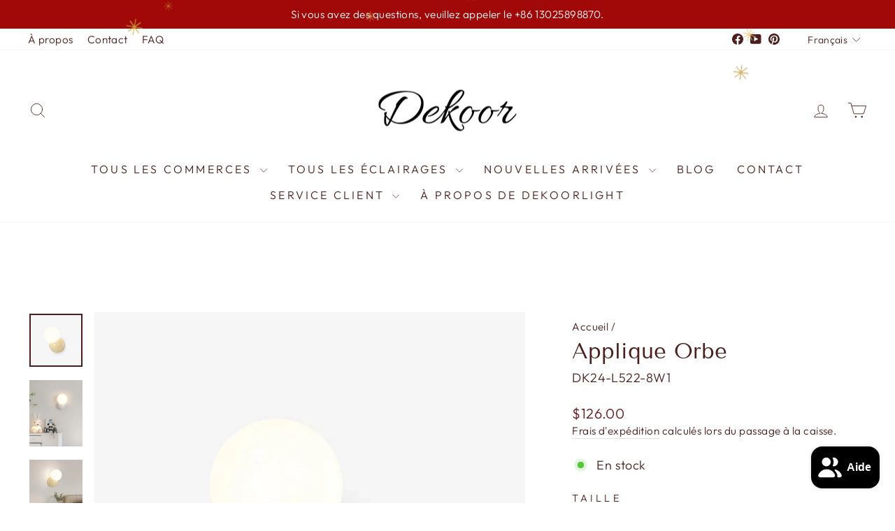

--- FILE ---
content_type: text/html; charset=utf-8
request_url: https://dekoorlight.com/fr/products/orb-wall-lamp
body_size: 45718
content:
<!doctype html>
<html class="no-js" lang="fr" dir="ltr">
  <meta name="google-site-verification" content="uLLqdXCzbck9wRWunuHEvOk9gGBMhXRUWTkA9yxtuT8" />
<head>
  <meta name="google-site-verification" content="uLLqdXCzbck9wRWunuHEvOk9gGBMhXRUWTkA9yxtuT8" />
  <meta charset="utf-8">
  <meta http-equiv="X-UA-Compatible" content="IE=edge,chrome=1">
  <meta name="viewport" content="width=device-width,initial-scale=1">
  <meta name="theme-color" content="#a10909">
  <link rel="canonical" href="https://dekoorlight.com/fr/products/orb-wall-lamp">
  <link rel="preconnect" href="https://cdn.shopify.com" crossorigin>
  <link rel="preconnect" href="https://fonts.shopifycdn.com" crossorigin>
  <link rel="dns-prefetch" href="https://productreviews.shopifycdn.com">
  <link rel="dns-prefetch" href="https://ajax.googleapis.com">
  <link rel="dns-prefetch" href="https://maps.googleapis.com">
  <link rel="dns-prefetch" href="https://maps.gstatic.com">
  <!-- Global site tag (gtag.js) - Google Ads: AW-11454188736 -->
<script async src="https://www.googletagmanager.com/gtag/js?id=AW-11454188736"></script>
<script>
  window.dataLayer = window.dataLayer || [];
  function gtag(){dataLayer.push(arguments);}
  gtag('js', new Date());

  gtag('config', 'AW-11454188736');
</script>
  <!-- Google tag (gtag.js) event - delayed navigation helper -->
<script>
  // Helper function to delay opening a URL until a gtag event is sent.
  // Call it in response to an action that should navigate to a URL.
  function gtagSendEvent(url) {
    var callback = function () {
      if (typeof url === 'string') {
        window.location = url;
      }
    };
    gtag('event', 'page_view', {
      'event_callback': callback,
      'event_timeout': 2000,
      // <event_parameters>
    });
    return false;
  }
</script><link rel="shortcut icon" href="//dekoorlight.com/cdn/shop/files/logo_a_32x32.svg?v=1698923115" type="image/png" /><title>Applique Orbe
&ndash; Dekoorlight
</title>
<meta name="description" content="Présentation de l&#39;applique murale Orb - un ajout élégant et moderne à n&#39;importe quelle pièce. Avec son design épuré et son éclairage doux, cette lampe crée une atmosphère cosy et invitante."><meta property="og:site_name" content="Dekoorlight">
  <meta property="og:url" content="https://dekoorlight.com/fr/products/orb-wall-lamp">
  <meta property="og:title" content="Applique Orbe">
  <meta property="og:type" content="product">
  <meta property="og:description" content="Présentation de l&#39;applique murale Orb - un ajout élégant et moderne à n&#39;importe quelle pièce. Avec son design épuré et son éclairage doux, cette lampe crée une atmosphère cosy et invitante."><meta property="og:image" content="http://dekoorlight.com/cdn/shop/files/Orb_Wall_Lamp_1.webp?v=1716879169">
    <meta property="og:image:secure_url" content="https://dekoorlight.com/cdn/shop/files/Orb_Wall_Lamp_1.webp?v=1716879169">
    <meta property="og:image:width" content="600">
    <meta property="og:image:height" content="600"><meta name="twitter:site" content="@">
  <meta name="twitter:card" content="summary_large_image">
  <meta name="twitter:title" content="Applique Orbe">
  <meta name="twitter:description" content="Présentation de l&#39;applique murale Orb - un ajout élégant et moderne à n&#39;importe quelle pièce. Avec son design épuré et son éclairage doux, cette lampe crée une atmosphère cosy et invitante.">
<style data-shopify>@font-face {
  font-family: "Tenor Sans";
  font-weight: 400;
  font-style: normal;
  font-display: swap;
  src: url("//dekoorlight.com/cdn/fonts/tenor_sans/tenorsans_n4.966071a72c28462a9256039d3e3dc5b0cf314f65.woff2") format("woff2"),
       url("//dekoorlight.com/cdn/fonts/tenor_sans/tenorsans_n4.2282841d948f9649ba5c3cad6ea46df268141820.woff") format("woff");
}

  @font-face {
  font-family: Outfit;
  font-weight: 300;
  font-style: normal;
  font-display: swap;
  src: url("//dekoorlight.com/cdn/fonts/outfit/outfit_n3.8c97ae4c4fac7c2ea467a6dc784857f4de7e0e37.woff2") format("woff2"),
       url("//dekoorlight.com/cdn/fonts/outfit/outfit_n3.b50a189ccde91f9bceee88f207c18c09f0b62a7b.woff") format("woff");
}


  @font-face {
  font-family: Outfit;
  font-weight: 600;
  font-style: normal;
  font-display: swap;
  src: url("//dekoorlight.com/cdn/fonts/outfit/outfit_n6.dfcbaa80187851df2e8384061616a8eaa1702fdc.woff2") format("woff2"),
       url("//dekoorlight.com/cdn/fonts/outfit/outfit_n6.88384e9fc3e36038624caccb938f24ea8008a91d.woff") format("woff");
}

  
  
</style><link href="//dekoorlight.com/cdn/shop/t/92/assets/theme.css?v=114080401782448315331764379856" rel="stylesheet" type="text/css" media="all" />
<style data-shopify>:root {
    --typeHeaderPrimary: "Tenor Sans";
    --typeHeaderFallback: sans-serif;
    --typeHeaderSize: 36px;
    --typeHeaderWeight: 400;
    --typeHeaderLineHeight: 1;
    --typeHeaderSpacing: 0.0em;

    --typeBasePrimary:Outfit;
    --typeBaseFallback:sans-serif;
    --typeBaseSize: 18px;
    --typeBaseWeight: 300;
    --typeBaseSpacing: 0.025em;
    --typeBaseLineHeight: 1.4;
    --typeBaselineHeightMinus01: 1.3;

    --typeCollectionTitle: 20px;

    --iconWeight: 2px;
    --iconLinecaps: round;

    
        --buttonRadius: 0;
    

    --colorGridOverlayOpacity: 0.1;
    --colorAnnouncement: #a10909;
    --colorAnnouncementText: #ffffff;

    --colorBody: #ffffff;
    --colorBodyAlpha05: rgba(255, 255, 255, 0.05);
    --colorBodyDim: #f2f2f2;
    --colorBodyLightDim: #fafafa;
    --colorBodyMediumDim: #f5f5f5;


    --colorBorder: #e8e8e1;

    --colorBtnPrimary: #a10909;
    --colorBtnPrimaryLight: #d10c0c;
    --colorBtnPrimaryDim: #890808;
    --colorBtnPrimaryText: #ffffff;

    --colorCartDot: #a10909;

    --colorDrawers: #ffffff;
    --colorDrawersDim: #f2f2f2;
    --colorDrawerBorder: #e8e8e1;
    --colorDrawerText: #dcb055;
    --colorDrawerTextDark: #bd8c27;
    --colorDrawerButton: #4c1d1d;
    --colorDrawerButtonText: #ffffff;

    --colorFooter: #ffffff;
    --colorFooterText: #4c1d1d;
    --colorFooterTextAlpha01: #4c1d1d;

    --colorGridOverlay: #4c1d1d;
    --colorGridOverlayOpacity: 0.1;

    --colorHeaderTextAlpha01: rgba(76, 29, 29, 0.1);

    --colorHeroText: #ffffff;

    --colorSmallImageBg: #ffffff;
    --colorLargeImageBg: #000000;

    --colorImageOverlay: #dcb055;
    --colorImageOverlayOpacity: 0.0;
    --colorImageOverlayTextShadow: 0.15;

    --colorLink: #4c1d1d;

    --colorModalBg: rgba(230, 230, 230, 0.6);

    --colorNav: #ffffff;
    --colorNavText: #4c1d1d;

    --colorPrice: #6b1414;

    --colorSaleTag: #dcb055;
    --colorSaleTagText: #ffffff;

    --colorTextBody: #4c1d1d;
    --colorTextBodyAlpha015: rgba(76, 29, 29, 0.15);
    --colorTextBodyAlpha005: rgba(76, 29, 29, 0.05);
    --colorTextBodyAlpha008: rgba(76, 29, 29, 0.08);
    --colorTextSavings: #dcb055;

    --urlIcoSelect: url(//dekoorlight.com/cdn/shop/t/92/assets/ico-select.svg);
    --urlIcoSelectFooter: url(//dekoorlight.com/cdn/shop/t/92/assets/ico-select-footer.svg);
    --urlIcoSelectWhite: url(//dekoorlight.com/cdn/shop/t/92/assets/ico-select-white.svg);

    --grid-gutter: 17px;
    --drawer-gutter: 20px;

    --sizeChartMargin: 25px 0;
    --sizeChartIconMargin: 5px;

    --newsletterReminderPadding: 40px;

    /*Shop Pay Installments*/
    --color-body-text: #4c1d1d;
    --color-body: #ffffff;
    --color-bg: #ffffff;
    }

    .placeholder-content {
    background-image: linear-gradient(100deg, #ffffff 40%, #f7f7f7 63%, #ffffff 79%);
    }</style><script>
    document.documentElement.className = document.documentElement.className.replace('no-js', 'js');

    window.theme = window.theme || {};
    theme.routes = {
      home: "/fr",
      cart: "/fr/cart.js",
      cartPage: "/fr/cart",
      cartAdd: "/fr/cart/add.js",
      cartChange: "/fr/cart/change.js",
      search: "/fr/search",
      predictiveSearch: "/fr/search/suggest"
    };
    theme.strings = {
      soldOut: "Épuisé",
      unavailable: "Non disponible",
      inStockLabel: "En stock",
      oneStockLabel: "Stock faible – [count] article restant",
      otherStockLabel: "Stock faible – [count] articles restants",
      willNotShipUntil: "Sera expédié après [date]",
      willBeInStockAfter: "Sera en stock à compter de [date]",
      waitingForStock: "En rupture de stock, expédition prochainement",
      savePrice: "Épargnez [saved_amount]",
      cartEmpty: "Votre panier est vide.",
      cartTermsConfirmation: "Vous devez accepter les termes et conditions de vente pour vérifier",
      searchCollections: "Collections",
      searchPages: "Pages",
      searchArticles: "Des articles",
      productFrom: "À partir de ",
      maxQuantity: "Vous ne pouvez avoir que [quantity] de [title] dans votre panier."
    };
    theme.settings = {
      cartType: "drawer",
      isCustomerTemplate: false,
      moneyFormat: "\u003cspan class=money\u003e${{amount}}\u003c\/span\u003e",
      saveType: "dollar",
      productImageSize: "square",
      productImageCover: true,
      predictiveSearch: true,
      predictiveSearchType: null,
      predictiveSearchVendor: false,
      predictiveSearchPrice: false,
      quickView: false,
      themeName: 'Impulse',
      themeVersion: "7.6.1"
    };
  </script>

  <script>window.performance && window.performance.mark && window.performance.mark('shopify.content_for_header.start');</script><meta name="google-site-verification" content="V9mD9R5hznHdo-t5CJqb_T36LrTSHNcsYoJB1LvCTBE">
<meta id="shopify-digital-wallet" name="shopify-digital-wallet" content="/83909771546/digital_wallets/dialog">
<meta name="shopify-checkout-api-token" content="186f445b11073bd4ac911b06ba131863">
<meta id="in-context-paypal-metadata" data-shop-id="83909771546" data-venmo-supported="false" data-environment="production" data-locale="fr_FR" data-paypal-v4="true" data-currency="USD">
<link rel="alternate" hreflang="x-default" href="https://dekoorlight.com/products/orb-wall-lamp">
<link rel="alternate" hreflang="en" href="https://dekoorlight.com/products/orb-wall-lamp">
<link rel="alternate" hreflang="fr" href="https://dekoorlight.com/fr/products/orb-wall-lamp">
<link rel="alternate" hreflang="nl" href="https://dekoorlight.com/nl/products/orb-wall-lamp">
<link rel="alternate" type="application/json+oembed" href="https://dekoorlight.com/fr/products/orb-wall-lamp.oembed">
<script async="async" src="/checkouts/internal/preloads.js?locale=fr-US"></script>
<script id="shopify-features" type="application/json">{"accessToken":"186f445b11073bd4ac911b06ba131863","betas":["rich-media-storefront-analytics"],"domain":"dekoorlight.com","predictiveSearch":true,"shopId":83909771546,"locale":"fr"}</script>
<script>var Shopify = Shopify || {};
Shopify.shop = "326ab0.myshopify.com";
Shopify.locale = "fr";
Shopify.currency = {"active":"USD","rate":"1.0"};
Shopify.country = "US";
Shopify.theme = {"name":"dekoorlight 2025 Christmas","id":183746625818,"schema_name":"Impulse","schema_version":"7.6.1","theme_store_id":857,"role":"main"};
Shopify.theme.handle = "null";
Shopify.theme.style = {"id":null,"handle":null};
Shopify.cdnHost = "dekoorlight.com/cdn";
Shopify.routes = Shopify.routes || {};
Shopify.routes.root = "/fr/";</script>
<script type="module">!function(o){(o.Shopify=o.Shopify||{}).modules=!0}(window);</script>
<script>!function(o){function n(){var o=[];function n(){o.push(Array.prototype.slice.apply(arguments))}return n.q=o,n}var t=o.Shopify=o.Shopify||{};t.loadFeatures=n(),t.autoloadFeatures=n()}(window);</script>
<script id="shop-js-analytics" type="application/json">{"pageType":"product"}</script>
<script defer="defer" async type="module" src="//dekoorlight.com/cdn/shopifycloud/shop-js/modules/v2/client.init-shop-cart-sync_DyYWCJny.fr.esm.js"></script>
<script defer="defer" async type="module" src="//dekoorlight.com/cdn/shopifycloud/shop-js/modules/v2/chunk.common_BDBm0ZZC.esm.js"></script>
<script type="module">
  await import("//dekoorlight.com/cdn/shopifycloud/shop-js/modules/v2/client.init-shop-cart-sync_DyYWCJny.fr.esm.js");
await import("//dekoorlight.com/cdn/shopifycloud/shop-js/modules/v2/chunk.common_BDBm0ZZC.esm.js");

  window.Shopify.SignInWithShop?.initShopCartSync?.({"fedCMEnabled":true,"windoidEnabled":true});

</script>
<script>(function() {
  var isLoaded = false;
  function asyncLoad() {
    if (isLoaded) return;
    isLoaded = true;
    var urls = ["https:\/\/cdn.nfcube.com\/instafeed-00aeda40a0270fa24276d4b5f96f8fa0.js?shop=326ab0.myshopify.com","https:\/\/mds.oceanpayment.com\/assets\/shopifylogo\/visa,mastercard,maestro,jcb,american_express,diners_club,discover.js?shop=326ab0.myshopify.com"];
    for (var i = 0; i < urls.length; i++) {
      var s = document.createElement('script');
      s.type = 'text/javascript';
      s.async = true;
      s.src = urls[i];
      var x = document.getElementsByTagName('script')[0];
      x.parentNode.insertBefore(s, x);
    }
  };
  if(window.attachEvent) {
    window.attachEvent('onload', asyncLoad);
  } else {
    window.addEventListener('load', asyncLoad, false);
  }
})();</script>
<script id="__st">var __st={"a":83909771546,"offset":-18000,"reqid":"99b87e4a-d334-4f86-839d-53a5a877470d-1768897338","pageurl":"dekoorlight.com\/fr\/products\/orb-wall-lamp","u":"08571e573756","p":"product","rtyp":"product","rid":9367520575770};</script>
<script>window.ShopifyPaypalV4VisibilityTracking = true;</script>
<script id="captcha-bootstrap">!function(){'use strict';const t='contact',e='account',n='new_comment',o=[[t,t],['blogs',n],['comments',n],[t,'customer']],c=[[e,'customer_login'],[e,'guest_login'],[e,'recover_customer_password'],[e,'create_customer']],r=t=>t.map((([t,e])=>`form[action*='/${t}']:not([data-nocaptcha='true']) input[name='form_type'][value='${e}']`)).join(','),a=t=>()=>t?[...document.querySelectorAll(t)].map((t=>t.form)):[];function s(){const t=[...o],e=r(t);return a(e)}const i='password',u='form_key',d=['recaptcha-v3-token','g-recaptcha-response','h-captcha-response',i],f=()=>{try{return window.sessionStorage}catch{return}},m='__shopify_v',_=t=>t.elements[u];function p(t,e,n=!1){try{const o=window.sessionStorage,c=JSON.parse(o.getItem(e)),{data:r}=function(t){const{data:e,action:n}=t;return t[m]||n?{data:e,action:n}:{data:t,action:n}}(c);for(const[e,n]of Object.entries(r))t.elements[e]&&(t.elements[e].value=n);n&&o.removeItem(e)}catch(o){console.error('form repopulation failed',{error:o})}}const l='form_type',E='cptcha';function T(t){t.dataset[E]=!0}const w=window,h=w.document,L='Shopify',v='ce_forms',y='captcha';let A=!1;((t,e)=>{const n=(g='f06e6c50-85a8-45c8-87d0-21a2b65856fe',I='https://cdn.shopify.com/shopifycloud/storefront-forms-hcaptcha/ce_storefront_forms_captcha_hcaptcha.v1.5.2.iife.js',D={infoText:'Protégé par hCaptcha',privacyText:'Confidentialité',termsText:'Conditions'},(t,e,n)=>{const o=w[L][v],c=o.bindForm;if(c)return c(t,g,e,D).then(n);var r;o.q.push([[t,g,e,D],n]),r=I,A||(h.body.append(Object.assign(h.createElement('script'),{id:'captcha-provider',async:!0,src:r})),A=!0)});var g,I,D;w[L]=w[L]||{},w[L][v]=w[L][v]||{},w[L][v].q=[],w[L][y]=w[L][y]||{},w[L][y].protect=function(t,e){n(t,void 0,e),T(t)},Object.freeze(w[L][y]),function(t,e,n,w,h,L){const[v,y,A,g]=function(t,e,n){const i=e?o:[],u=t?c:[],d=[...i,...u],f=r(d),m=r(i),_=r(d.filter((([t,e])=>n.includes(e))));return[a(f),a(m),a(_),s()]}(w,h,L),I=t=>{const e=t.target;return e instanceof HTMLFormElement?e:e&&e.form},D=t=>v().includes(t);t.addEventListener('submit',(t=>{const e=I(t);if(!e)return;const n=D(e)&&!e.dataset.hcaptchaBound&&!e.dataset.recaptchaBound,o=_(e),c=g().includes(e)&&(!o||!o.value);(n||c)&&t.preventDefault(),c&&!n&&(function(t){try{if(!f())return;!function(t){const e=f();if(!e)return;const n=_(t);if(!n)return;const o=n.value;o&&e.removeItem(o)}(t);const e=Array.from(Array(32),(()=>Math.random().toString(36)[2])).join('');!function(t,e){_(t)||t.append(Object.assign(document.createElement('input'),{type:'hidden',name:u})),t.elements[u].value=e}(t,e),function(t,e){const n=f();if(!n)return;const o=[...t.querySelectorAll(`input[type='${i}']`)].map((({name:t})=>t)),c=[...d,...o],r={};for(const[a,s]of new FormData(t).entries())c.includes(a)||(r[a]=s);n.setItem(e,JSON.stringify({[m]:1,action:t.action,data:r}))}(t,e)}catch(e){console.error('failed to persist form',e)}}(e),e.submit())}));const S=(t,e)=>{t&&!t.dataset[E]&&(n(t,e.some((e=>e===t))),T(t))};for(const o of['focusin','change'])t.addEventListener(o,(t=>{const e=I(t);D(e)&&S(e,y())}));const B=e.get('form_key'),M=e.get(l),P=B&&M;t.addEventListener('DOMContentLoaded',(()=>{const t=y();if(P)for(const e of t)e.elements[l].value===M&&p(e,B);[...new Set([...A(),...v().filter((t=>'true'===t.dataset.shopifyCaptcha))])].forEach((e=>S(e,t)))}))}(h,new URLSearchParams(w.location.search),n,t,e,['guest_login'])})(!0,!0)}();</script>
<script integrity="sha256-4kQ18oKyAcykRKYeNunJcIwy7WH5gtpwJnB7kiuLZ1E=" data-source-attribution="shopify.loadfeatures" defer="defer" src="//dekoorlight.com/cdn/shopifycloud/storefront/assets/storefront/load_feature-a0a9edcb.js" crossorigin="anonymous"></script>
<script data-source-attribution="shopify.dynamic_checkout.dynamic.init">var Shopify=Shopify||{};Shopify.PaymentButton=Shopify.PaymentButton||{isStorefrontPortableWallets:!0,init:function(){window.Shopify.PaymentButton.init=function(){};var t=document.createElement("script");t.src="https://dekoorlight.com/cdn/shopifycloud/portable-wallets/latest/portable-wallets.fr.js",t.type="module",document.head.appendChild(t)}};
</script>
<script data-source-attribution="shopify.dynamic_checkout.buyer_consent">
  function portableWalletsHideBuyerConsent(e){var t=document.getElementById("shopify-buyer-consent"),n=document.getElementById("shopify-subscription-policy-button");t&&n&&(t.classList.add("hidden"),t.setAttribute("aria-hidden","true"),n.removeEventListener("click",e))}function portableWalletsShowBuyerConsent(e){var t=document.getElementById("shopify-buyer-consent"),n=document.getElementById("shopify-subscription-policy-button");t&&n&&(t.classList.remove("hidden"),t.removeAttribute("aria-hidden"),n.addEventListener("click",e))}window.Shopify?.PaymentButton&&(window.Shopify.PaymentButton.hideBuyerConsent=portableWalletsHideBuyerConsent,window.Shopify.PaymentButton.showBuyerConsent=portableWalletsShowBuyerConsent);
</script>
<script>
  function portableWalletsCleanup(e){e&&e.src&&console.error("Failed to load portable wallets script "+e.src);var t=document.querySelectorAll("shopify-accelerated-checkout .shopify-payment-button__skeleton, shopify-accelerated-checkout-cart .wallet-cart-button__skeleton"),e=document.getElementById("shopify-buyer-consent");for(let e=0;e<t.length;e++)t[e].remove();e&&e.remove()}function portableWalletsNotLoadedAsModule(e){e instanceof ErrorEvent&&"string"==typeof e.message&&e.message.includes("import.meta")&&"string"==typeof e.filename&&e.filename.includes("portable-wallets")&&(window.removeEventListener("error",portableWalletsNotLoadedAsModule),window.Shopify.PaymentButton.failedToLoad=e,"loading"===document.readyState?document.addEventListener("DOMContentLoaded",window.Shopify.PaymentButton.init):window.Shopify.PaymentButton.init())}window.addEventListener("error",portableWalletsNotLoadedAsModule);
</script>

<script type="module" src="https://dekoorlight.com/cdn/shopifycloud/portable-wallets/latest/portable-wallets.fr.js" onError="portableWalletsCleanup(this)" crossorigin="anonymous"></script>
<script nomodule>
  document.addEventListener("DOMContentLoaded", portableWalletsCleanup);
</script>

<script id='scb4127' type='text/javascript' async='' src='https://dekoorlight.com/cdn/shopifycloud/privacy-banner/storefront-banner.js'></script><link id="shopify-accelerated-checkout-styles" rel="stylesheet" media="screen" href="https://dekoorlight.com/cdn/shopifycloud/portable-wallets/latest/accelerated-checkout-backwards-compat.css" crossorigin="anonymous">
<style id="shopify-accelerated-checkout-cart">
        #shopify-buyer-consent {
  margin-top: 1em;
  display: inline-block;
  width: 100%;
}

#shopify-buyer-consent.hidden {
  display: none;
}

#shopify-subscription-policy-button {
  background: none;
  border: none;
  padding: 0;
  text-decoration: underline;
  font-size: inherit;
  cursor: pointer;
}

#shopify-subscription-policy-button::before {
  box-shadow: none;
}

      </style>

<script>window.performance && window.performance.mark && window.performance.mark('shopify.content_for_header.end');</script>

  <script src="//dekoorlight.com/cdn/shop/t/92/assets/vendor-scripts-v11.js" defer="defer"></script><script src="//dekoorlight.com/cdn/shop/t/92/assets/theme.js?v=104180769944361832221764379856" defer="defer"></script>
 <!-- Google Webmaster Tools Site Verification -->
<meta name="google-site-verification" content="O-sFtlxIoVPUjeEqm3MRh-bQhA7goc8BOngkvEZFwP8" />
<!-- BEGIN app block: shopify://apps/smart-seo/blocks/smartseo/7b0a6064-ca2e-4392-9a1d-8c43c942357b --><meta name="smart-seo-integrated" content="true" /><!-- metatagsSavedToSEOFields: true --><!-- END app block --><!-- BEGIN app block: shopify://apps/blockify-fraud-filter/blocks/app_embed/2e3e0ba5-0e70-447a-9ec5-3bf76b5ef12e --> 
 
 
    <script>
        window.blockifyShopIdentifier = "326ab0.myshopify.com";
        window.ipBlockerMetafields = "{\"showOverlayByPass\":false,\"disableSpyExtensions\":false,\"blockUnknownBots\":false,\"activeApp\":true,\"blockByMetafield\":false,\"visitorAnalytic\":true,\"showWatermark\":true}";
        window.blockifyRules = null;
        window.ipblockerBlockTemplate = "{\"customCss\":\"@import url(\\\"https:\/\/fonts.cdnfonts.com\/css\/sf-pro-display\\\");\\n@import url(\\\"https:\/\/fonts.googleapis.com\/css2?family=Sigmar+One\u0026display=swap\\\");\\n#blockify---container {\\n  --bg-blockify: #fff;\\n  position: relative;\\n}\\n#blockify---container::after {\\n  content: \\\"\\\";\\n  position: absolute;\\n  inset: 0;\\n  background-repeat: no-repeat !important;\\n  background-size: cover !important;\\n  background: var(--bg-blockify);\\n  z-index: 0;\\n}\\n#blockify---container #blockify---container__inner {\\n  display: flex;\\n  flex-direction: row-reverse;\\n  align-items: center;\\n  padding: 50px;\\n  position: relative;\\n  z-index: 1;\\n}\\n@media only screen and (max-width: 767px) {\\n  #blockify---container #blockify---container__inner {\\n    flex-direction: column-reverse;\\n  }\\n}\\n@media only screen and (max-width: 767px) {\\n  #blockify---container #blockify---container__inner {\\n    padding: 1rem;\\n  }\\n}\\n#blockify---container #blockify---container__inner #blockify-block-content {\\n  width: 50%;\\n  display: flex;\\n  flex-direction: column;\\n  text-align: left;\\n  margin: 0 5rem 0 0;\\n}\\n@media only screen and (max-width: 767px) {\\n  #blockify---container #blockify---container__inner #blockify-block-content {\\n    text-align: center;\\n  }\\n}\\n@media only screen and (max-width: 767px) {\\n  #blockify---container #blockify---container__inner #blockify-block-content {\\n    align-items: center;\\n  }\\n}\\n@media only screen and (max-width: 767px) {\\n  #blockify---container #blockify---container__inner #blockify-block-content {\\n    margin: 0 0 2rem 0;\\n  }\\n}\\n#blockify---container\\n  #blockify---container__inner\\n  #blockify-block-content\\n  #blockify-block-superTitle {\\n  font-family: Sigmar One;\\n  font-size: 1500%;\\n  font-weight: 500;\\n  text-align: left;\\n  color: #899df1;\\n  line-height: 0.5;\\n}\\n@media only screen and (min-width: 768px) and (max-width: 1199px) {\\n  #blockify---container\\n    #blockify---container__inner\\n    #blockify-block-content\\n    #blockify-block-superTitle {\\n    font-size: 1125%;\\n  }\\n}\\n@media only screen and (max-width: 767px) {\\n  #blockify---container\\n    #blockify---container__inner\\n    #blockify-block-content\\n    #blockify-block-superTitle {\\n    font-size: 107%;\\n  }\\n}\\n@media only screen and (max-width: 767px) {\\n  #blockify---container\\n    #blockify---container__inner\\n    #blockify-block-content\\n    #blockify-block-superTitle {\\n    text-align: center;\\n  }\\n}\\n@media only screen and (max-width: 767px) {\\n  #blockify---container\\n    #blockify---container__inner\\n    #blockify-block-content\\n    #blockify-block-superTitle {\\n    font-size: 500%;\\n    line-height: 1;\\n  }\\n}\\n#blockify---container\\n  #blockify---container__inner\\n  #blockify-block-content\\n  #blockify-block-title {\\n  font-size: 313%;\\n  margin-top: 1em;\\n  font-family: \\\"SF Pro Text\\\", sans-serif;\\n  font-weight: 600;\\n  text-align: left;\\n  color: #5c5f62;\\n}\\n@media only screen and (min-width: 768px) and (max-width: 1199px) {\\n  #blockify---container\\n    #blockify---container__inner\\n    #blockify-block-content\\n    #blockify-block-title {\\n    font-size: 250%;\\n  }\\n}\\n@media only screen and (max-width: 767px) {\\n  #blockify---container\\n    #blockify---container__inner\\n    #blockify-block-content\\n    #blockify-block-title {\\n    font-size: 107%;\\n  }\\n}\\n@media only screen and (max-width: 767px) {\\n  #blockify---container\\n    #blockify---container__inner\\n    #blockify-block-content\\n    #blockify-block-title {\\n    text-align: center;\\n  }\\n}\\n@media only screen and (max-width: 767px) {\\n  #blockify---container\\n    #blockify---container__inner\\n    #blockify-block-content\\n    #blockify-block-title {\\n    font-size: 150%;\\n  }\\n}\\n#blockify---container\\n  #blockify---container__inner\\n  #blockify-block-content\\n  #blockify-block-description {\\n  font-size: 125%;\\n  width: 90%;\\n  max-width: 900px;\\n  line-height: 1.5;\\n  font-family: \\\"SF Pro Text\\\", sans-serif;\\n  color: #5c5f62;\\n  font-weight: 400;\\n  text-align: left;\\n  margin: 0 !important;\\n}\\n@media only screen and (min-width: 768px) and (max-width: 1199px) {\\n  #blockify---container\\n    #blockify---container__inner\\n    #blockify-block-content\\n    #blockify-block-description {\\n    font-size: 88%;\\n  }\\n}\\n@media only screen and (max-width: 767px) {\\n  #blockify---container\\n    #blockify---container__inner\\n    #blockify-block-content\\n    #blockify-block-description {\\n    font-size: 107%;\\n  }\\n}\\n@media only screen and (max-width: 767px) {\\n  #blockify---container\\n    #blockify---container__inner\\n    #blockify-block-content\\n    #blockify-block-description {\\n    text-align: center;\\n  }\\n}\\n#blockify---container #blockify---container__inner #blockify-logo-block-image {\\n  position: relative;\\n  width: 450px;\\n}\\n@media only screen and (max-width: 767px) {\\n  #blockify---container\\n    #blockify---container__inner\\n    #blockify-logo-block-image {\\n    width: 200px;\\n  }\\n}\\n#blockify---container\\n  #blockify---container__inner\\n  #blockify-logo-block-image::before {\\n  content: \\\"\\\";\\n  display: block;\\n  padding-bottom: 100%;\\n}\\n#blockify---container\\n  #blockify---container__inner\\n  #blockify-logo-block-image\\n  img {\\n  position: absolute;\\n  top: 0;\\n  left: 0;\\n  width: 100%;\\n  height: 100%;\\n  object-fit: contain;\\n}\\n#blockify-block-text-blink {\\n  display: none !important;\\n}\\n\",\"title\":{\"active\":true,\"text\":\"System Updating\",\"color\":\"#5c5f62\"},\"description\":{\"active\":true,\"text\":\"To better serve you, we are updating our systems. Expect to open in 24 hours! EVENT ID:7337941437564058045.\",\"color\":\"#5c5f62\"},\"background\":{\"active\":true,\"colorFrom\":null,\"colorTo\":null,\"type\":1,\"value\":\"#fff\"},\"superTitle\":{\"active\":true,\"text\":\"403\",\"color\":\"#bababa\"},\"logoImage\":{\"active\":true,\"value\":\"https:\/\/apps-shopify.ipblocker.io\/s\/api\/uploads\/b442c91e-b53b-443a-8f73-ae42c9006965-1708508514800480x480.jpg\"}}";

        
            window.blockifyProductCollections = [463314944282,505457639706,505457246490,463530295578,505456328986,464874995994,494625751322,491336827162,507993424154,464873488666,463487140122,464804020506,463520432410,463521513754,463520661786,489022456090,489022357786];
        
    </script>
<link href="https://cdn.shopify.com/extensions/019bc61e-5a2c-71e1-9b16-ae80802f2aca/blockify-shopify-287/assets/blockify-embed.min.js" as="script" type="text/javascript" rel="preload"><link href="https://cdn.shopify.com/extensions/019bc61e-5a2c-71e1-9b16-ae80802f2aca/blockify-shopify-287/assets/prevent-bypass-script.min.js" as="script" type="text/javascript" rel="preload">
<script type="text/javascript">
    window.blockifyBaseUrl = 'https://fraud.blockifyapp.com/s/api';
    window.blockifyPublicUrl = 'https://fraud.blockifyapp.com/s/api/public';
    window.bucketUrl = 'https://storage.synctrack.io/megamind-fraud';
    window.storefrontApiUrl  = 'https://fraud.blockifyapp.com/p/api';
</script>
<script type="text/javascript">
  window.blockifyChecking = true;
</script>
<script id="blockifyScriptByPass" type="text/javascript" src=https://cdn.shopify.com/extensions/019bc61e-5a2c-71e1-9b16-ae80802f2aca/blockify-shopify-287/assets/prevent-bypass-script.min.js async></script>
<script id="blockifyScriptTag" type="text/javascript" src=https://cdn.shopify.com/extensions/019bc61e-5a2c-71e1-9b16-ae80802f2aca/blockify-shopify-287/assets/blockify-embed.min.js async></script>


<!-- END app block --><!-- BEGIN app block: shopify://apps/ecomrise-upsell-bundle/blocks/app-embed/acb8bab5-decc-4989-8fb5-41075963cdef --><meta id="er-bundle-script" content="https://cdn.shopify.com/extensions/019bd59f-0611-7e07-8724-6ef050c905c5/ecomrise-upsell-bundle-178/assets/product_bundles.js">
<meta id="er-bundle-css" content="https://cdn.shopify.com/extensions/019bd59f-0611-7e07-8724-6ef050c905c5/ecomrise-upsell-bundle-178/assets/product_bundles.css">
<meta id="er-cart-upsell-script" content="https://cdn.shopify.com/extensions/019bd59f-0611-7e07-8724-6ef050c905c5/ecomrise-upsell-bundle-178/assets/cart_upsell.js">
<meta id="er-cart-upsell-css" content="https://cdn.shopify.com/extensions/019bd59f-0611-7e07-8724-6ef050c905c5/ecomrise-upsell-bundle-178/assets/cart_upsell.css">

<script>
	window.EComRise = window.EComRise || {};

	(function() {
		this.enableEmbed = true;
		this.installed_apps = {
			'volume_discounts' :false,
			'product_bundles' :false,
			'cart_upsell' : true,
			'buyx_gety' :true,
			'shoppable_video' :false,
		}
		this.shop = this.shop || {};
		this.shop.analytics =false;
		this.shop.permissions ={};
		this.shop.plan = 1;
		this.settings = this.settings || {};
		this.settings.baseUrl = '/fr';
		this.data = {};this.money_format = "\u003cspan class=money\u003e${{amount}}\u003c\/span\u003e";
		this.money_with_currency_format = "\u003cspan class=money\u003e${{amount}} USD\u003c\/span\u003e";
		this.currencyCodeEnabled = null;
		this.formatMoney = function(t, e) {
				const money_format = this.currencyCodeEnabled ? this.money_with_currency_format : this.money_format
				function n(t, e) {
						return void 0 === t ? e : t
				}
				function o(t, e, o, i) {
						if (e = n(e, 2),
						o = n(o, ","),
						i = n(i, "."),
						isNaN(t) || null == t)
								return 0;
						var r = (t = (t / 100).toFixed(e)).split(".");
						return r[0].replace(/(\d)(?=(\d\d\d)+(?!\d))/g, "$1" + o) + (r[1] ? i + r[1] : "")
				}
				"string" == typeof t && (t = t.replace(".", ""));
				var i = ""
				, r = /\{\{\s*(\w+)\s*\}\}/
				, a = e || money_format;
				switch (a.match(r)[1]) {
				case "amount":
						i = o(t, 2);
						break;
				case "amount_no_decimals":
						i = o(t, 0);
						break;
				case "amount_with_comma_separator":
						i = o(t, 2, ".", ",");
						break;
				case "amount_with_space_separator":
						i = o(t, 2, " ", ",");
						break;
				case "amount_with_period_and_space_separator":
						i = o(t, 2, " ", ".");
						break;
				case "amount_no_decimals_with_comma_separator":
						i = o(t, 0, ".", ",");
						break;
				case "amount_no_decimals_with_space_separator":
						i = o(t, 0, " ");
						break;
				case "amount_with_apostrophe_separator":
						i = o(t, 2, "'", ".")
				}
				return a.replace(r, i)
		};
		if(window.Shopify && window.Shopify.designMode && window.top && window.top.opener){
        window.addEventListener("load", function(){
            window.top.opener.postMessage({
                action: "ecomrise:loaded",
            }, "*");
        });
    }}.bind(window.EComRise)());

document.addEventListener('DOMContentLoaded', function() {
	(async function() {
		const scripts = [];
		function addScriptIfEnabled(condition, scriptConfigs) {
				if (condition) {
						scripts.push(...scriptConfigs);
				}
		}if (scripts.length) {
				try {
						const asyncLoad = scripts.map(s => loadScript(s.el.content, s.id, s.type));
						await Promise.all(asyncLoad);
				} catch (error) {
						console.error('Error loading scripts:', error);
				}
		}

		async function loadScript(src, id, type = "script") {
				return new Promise((resolve, reject) => {
						const existingScript = document.getElementById(`${type}${id}`);

						if (existingScript) {
								resolve();
								return;
						}

						const script = document.createElement(type === 'script' ? 'script' : 'link');

						if (type === "script") {
								script.src = src;
								script.type = 'text/javascript';
						} else {
								script.href = src;
								script.rel = "stylesheet";
						}

						script.id = `${type}${id}`;
						script.onerror = (error) => reject(new Error(`Failed to load ${type}: ${src}`));

						if (type === 'script') {
								script.onload = () => {
										replaceEmbeddedBundles();
										resolve();
								};
						} else {
								script.onload = resolve;
						}

						document.head.appendChild(script);
				});
		}

		function replaceEmbeddedBundles() {
				const embeds = document.querySelectorAll(".er-bundle-element-embed");
				embeds.forEach(function (embed) {
						const id = embed.dataset.id;
						if (!id) return;

						const bundle = document.createElement("er-product-bundle");
						bundle.setAttribute("data-bundle-id", id);
						embed.outerHTML = bundle.outerHTML;
				});
		}
		})();})
</script>

<!-- END app block --><script src="https://cdn.shopify.com/extensions/e4b3a77b-20c9-4161-b1bb-deb87046128d/inbox-1253/assets/inbox-chat-loader.js" type="text/javascript" defer="defer"></script>
<script src="https://cdn.shopify.com/extensions/019bd59f-0611-7e07-8724-6ef050c905c5/ecomrise-upsell-bundle-178/assets/ecomrise.js" type="text/javascript" defer="defer"></script>
<link href="https://cdn.shopify.com/extensions/019bd59f-0611-7e07-8724-6ef050c905c5/ecomrise-upsell-bundle-178/assets/ecomrise.css" rel="stylesheet" type="text/css" media="all">
<script src="https://cdn.shopify.com/extensions/019bd8d1-7316-7084-ad16-a5cae1fbcea4/judgeme-extensions-298/assets/loader.js" type="text/javascript" defer="defer"></script>
<link href="https://monorail-edge.shopifysvc.com" rel="dns-prefetch">
<script>(function(){if ("sendBeacon" in navigator && "performance" in window) {try {var session_token_from_headers = performance.getEntriesByType('navigation')[0].serverTiming.find(x => x.name == '_s').description;} catch {var session_token_from_headers = undefined;}var session_cookie_matches = document.cookie.match(/_shopify_s=([^;]*)/);var session_token_from_cookie = session_cookie_matches && session_cookie_matches.length === 2 ? session_cookie_matches[1] : "";var session_token = session_token_from_headers || session_token_from_cookie || "";function handle_abandonment_event(e) {var entries = performance.getEntries().filter(function(entry) {return /monorail-edge.shopifysvc.com/.test(entry.name);});if (!window.abandonment_tracked && entries.length === 0) {window.abandonment_tracked = true;var currentMs = Date.now();var navigation_start = performance.timing.navigationStart;var payload = {shop_id: 83909771546,url: window.location.href,navigation_start,duration: currentMs - navigation_start,session_token,page_type: "product"};window.navigator.sendBeacon("https://monorail-edge.shopifysvc.com/v1/produce", JSON.stringify({schema_id: "online_store_buyer_site_abandonment/1.1",payload: payload,metadata: {event_created_at_ms: currentMs,event_sent_at_ms: currentMs}}));}}window.addEventListener('pagehide', handle_abandonment_event);}}());</script>
<script id="web-pixels-manager-setup">(function e(e,d,r,n,o){if(void 0===o&&(o={}),!Boolean(null===(a=null===(i=window.Shopify)||void 0===i?void 0:i.analytics)||void 0===a?void 0:a.replayQueue)){var i,a;window.Shopify=window.Shopify||{};var t=window.Shopify;t.analytics=t.analytics||{};var s=t.analytics;s.replayQueue=[],s.publish=function(e,d,r){return s.replayQueue.push([e,d,r]),!0};try{self.performance.mark("wpm:start")}catch(e){}var l=function(){var e={modern:/Edge?\/(1{2}[4-9]|1[2-9]\d|[2-9]\d{2}|\d{4,})\.\d+(\.\d+|)|Firefox\/(1{2}[4-9]|1[2-9]\d|[2-9]\d{2}|\d{4,})\.\d+(\.\d+|)|Chrom(ium|e)\/(9{2}|\d{3,})\.\d+(\.\d+|)|(Maci|X1{2}).+ Version\/(15\.\d+|(1[6-9]|[2-9]\d|\d{3,})\.\d+)([,.]\d+|)( \(\w+\)|)( Mobile\/\w+|) Safari\/|Chrome.+OPR\/(9{2}|\d{3,})\.\d+\.\d+|(CPU[ +]OS|iPhone[ +]OS|CPU[ +]iPhone|CPU IPhone OS|CPU iPad OS)[ +]+(15[._]\d+|(1[6-9]|[2-9]\d|\d{3,})[._]\d+)([._]\d+|)|Android:?[ /-](13[3-9]|1[4-9]\d|[2-9]\d{2}|\d{4,})(\.\d+|)(\.\d+|)|Android.+Firefox\/(13[5-9]|1[4-9]\d|[2-9]\d{2}|\d{4,})\.\d+(\.\d+|)|Android.+Chrom(ium|e)\/(13[3-9]|1[4-9]\d|[2-9]\d{2}|\d{4,})\.\d+(\.\d+|)|SamsungBrowser\/([2-9]\d|\d{3,})\.\d+/,legacy:/Edge?\/(1[6-9]|[2-9]\d|\d{3,})\.\d+(\.\d+|)|Firefox\/(5[4-9]|[6-9]\d|\d{3,})\.\d+(\.\d+|)|Chrom(ium|e)\/(5[1-9]|[6-9]\d|\d{3,})\.\d+(\.\d+|)([\d.]+$|.*Safari\/(?![\d.]+ Edge\/[\d.]+$))|(Maci|X1{2}).+ Version\/(10\.\d+|(1[1-9]|[2-9]\d|\d{3,})\.\d+)([,.]\d+|)( \(\w+\)|)( Mobile\/\w+|) Safari\/|Chrome.+OPR\/(3[89]|[4-9]\d|\d{3,})\.\d+\.\d+|(CPU[ +]OS|iPhone[ +]OS|CPU[ +]iPhone|CPU IPhone OS|CPU iPad OS)[ +]+(10[._]\d+|(1[1-9]|[2-9]\d|\d{3,})[._]\d+)([._]\d+|)|Android:?[ /-](13[3-9]|1[4-9]\d|[2-9]\d{2}|\d{4,})(\.\d+|)(\.\d+|)|Mobile Safari.+OPR\/([89]\d|\d{3,})\.\d+\.\d+|Android.+Firefox\/(13[5-9]|1[4-9]\d|[2-9]\d{2}|\d{4,})\.\d+(\.\d+|)|Android.+Chrom(ium|e)\/(13[3-9]|1[4-9]\d|[2-9]\d{2}|\d{4,})\.\d+(\.\d+|)|Android.+(UC? ?Browser|UCWEB|U3)[ /]?(15\.([5-9]|\d{2,})|(1[6-9]|[2-9]\d|\d{3,})\.\d+)\.\d+|SamsungBrowser\/(5\.\d+|([6-9]|\d{2,})\.\d+)|Android.+MQ{2}Browser\/(14(\.(9|\d{2,})|)|(1[5-9]|[2-9]\d|\d{3,})(\.\d+|))(\.\d+|)|K[Aa][Ii]OS\/(3\.\d+|([4-9]|\d{2,})\.\d+)(\.\d+|)/},d=e.modern,r=e.legacy,n=navigator.userAgent;return n.match(d)?"modern":n.match(r)?"legacy":"unknown"}(),u="modern"===l?"modern":"legacy",c=(null!=n?n:{modern:"",legacy:""})[u],f=function(e){return[e.baseUrl,"/wpm","/b",e.hashVersion,"modern"===e.buildTarget?"m":"l",".js"].join("")}({baseUrl:d,hashVersion:r,buildTarget:u}),m=function(e){var d=e.version,r=e.bundleTarget,n=e.surface,o=e.pageUrl,i=e.monorailEndpoint;return{emit:function(e){var a=e.status,t=e.errorMsg,s=(new Date).getTime(),l=JSON.stringify({metadata:{event_sent_at_ms:s},events:[{schema_id:"web_pixels_manager_load/3.1",payload:{version:d,bundle_target:r,page_url:o,status:a,surface:n,error_msg:t},metadata:{event_created_at_ms:s}}]});if(!i)return console&&console.warn&&console.warn("[Web Pixels Manager] No Monorail endpoint provided, skipping logging."),!1;try{return self.navigator.sendBeacon.bind(self.navigator)(i,l)}catch(e){}var u=new XMLHttpRequest;try{return u.open("POST",i,!0),u.setRequestHeader("Content-Type","text/plain"),u.send(l),!0}catch(e){return console&&console.warn&&console.warn("[Web Pixels Manager] Got an unhandled error while logging to Monorail."),!1}}}}({version:r,bundleTarget:l,surface:e.surface,pageUrl:self.location.href,monorailEndpoint:e.monorailEndpoint});try{o.browserTarget=l,function(e){var d=e.src,r=e.async,n=void 0===r||r,o=e.onload,i=e.onerror,a=e.sri,t=e.scriptDataAttributes,s=void 0===t?{}:t,l=document.createElement("script"),u=document.querySelector("head"),c=document.querySelector("body");if(l.async=n,l.src=d,a&&(l.integrity=a,l.crossOrigin="anonymous"),s)for(var f in s)if(Object.prototype.hasOwnProperty.call(s,f))try{l.dataset[f]=s[f]}catch(e){}if(o&&l.addEventListener("load",o),i&&l.addEventListener("error",i),u)u.appendChild(l);else{if(!c)throw new Error("Did not find a head or body element to append the script");c.appendChild(l)}}({src:f,async:!0,onload:function(){if(!function(){var e,d;return Boolean(null===(d=null===(e=window.Shopify)||void 0===e?void 0:e.analytics)||void 0===d?void 0:d.initialized)}()){var d=window.webPixelsManager.init(e)||void 0;if(d){var r=window.Shopify.analytics;r.replayQueue.forEach((function(e){var r=e[0],n=e[1],o=e[2];d.publishCustomEvent(r,n,o)})),r.replayQueue=[],r.publish=d.publishCustomEvent,r.visitor=d.visitor,r.initialized=!0}}},onerror:function(){return m.emit({status:"failed",errorMsg:"".concat(f," has failed to load")})},sri:function(e){var d=/^sha384-[A-Za-z0-9+/=]+$/;return"string"==typeof e&&d.test(e)}(c)?c:"",scriptDataAttributes:o}),m.emit({status:"loading"})}catch(e){m.emit({status:"failed",errorMsg:(null==e?void 0:e.message)||"Unknown error"})}}})({shopId: 83909771546,storefrontBaseUrl: "https://dekoorlight.com",extensionsBaseUrl: "https://extensions.shopifycdn.com/cdn/shopifycloud/web-pixels-manager",monorailEndpoint: "https://monorail-edge.shopifysvc.com/unstable/produce_batch",surface: "storefront-renderer",enabledBetaFlags: ["2dca8a86"],webPixelsConfigList: [{"id":"2251489562","configuration":"{\"config\":\"{\\\"google_tag_ids\\\":[\\\"G-HY1YYHH38D\\\",\\\"GT-P35NVJDX\\\",\\\"GT-MRQMQWBN\\\"],\\\"target_country\\\":\\\"US\\\",\\\"gtag_events\\\":[{\\\"type\\\":\\\"begin_checkout\\\",\\\"action_label\\\":[\\\"G-HY1YYHH38D\\\",\\\"MC-0JYSK6PDVQ\\\"]},{\\\"type\\\":\\\"search\\\",\\\"action_label\\\":[\\\"G-HY1YYHH38D\\\",\\\"MC-0JYSK6PDVQ\\\"]},{\\\"type\\\":\\\"view_item\\\",\\\"action_label\\\":[\\\"G-HY1YYHH38D\\\",\\\"MC-54QSSX755D\\\",\\\"MC-0JYSK6PDVQ\\\"]},{\\\"type\\\":\\\"purchase\\\",\\\"action_label\\\":[\\\"G-HY1YYHH38D\\\",\\\"MC-54QSSX755D\\\",\\\"MC-0JYSK6PDVQ\\\"]},{\\\"type\\\":\\\"page_view\\\",\\\"action_label\\\":[\\\"G-HY1YYHH38D\\\",\\\"MC-54QSSX755D\\\",\\\"MC-0JYSK6PDVQ\\\"]},{\\\"type\\\":\\\"add_payment_info\\\",\\\"action_label\\\":[\\\"G-HY1YYHH38D\\\",\\\"MC-0JYSK6PDVQ\\\"]},{\\\"type\\\":\\\"add_to_cart\\\",\\\"action_label\\\":[\\\"G-HY1YYHH38D\\\",\\\"MC-0JYSK6PDVQ\\\"]}],\\\"enable_monitoring_mode\\\":false}\"}","eventPayloadVersion":"v1","runtimeContext":"OPEN","scriptVersion":"b2a88bafab3e21179ed38636efcd8a93","type":"APP","apiClientId":1780363,"privacyPurposes":[],"dataSharingAdjustments":{"protectedCustomerApprovalScopes":["read_customer_address","read_customer_email","read_customer_name","read_customer_personal_data","read_customer_phone"]}},{"id":"1873477914","configuration":"{\"accountID\":\"BLOCKIFY_TRACKING-123\"}","eventPayloadVersion":"v1","runtimeContext":"STRICT","scriptVersion":"840d7e0c0a1f642e5638cfaa32e249d7","type":"APP","apiClientId":2309454,"privacyPurposes":["ANALYTICS","SALE_OF_DATA"],"dataSharingAdjustments":{"protectedCustomerApprovalScopes":["read_customer_address","read_customer_email","read_customer_name","read_customer_personal_data","read_customer_phone"]}},{"id":"1460044058","configuration":"{\"webPixelName\":\"Judge.me\"}","eventPayloadVersion":"v1","runtimeContext":"STRICT","scriptVersion":"34ad157958823915625854214640f0bf","type":"APP","apiClientId":683015,"privacyPurposes":["ANALYTICS"],"dataSharingAdjustments":{"protectedCustomerApprovalScopes":["read_customer_email","read_customer_name","read_customer_personal_data","read_customer_phone"]}},{"id":"1014759706","configuration":"{\"accountID\":\"14970\",\"shopify_domain\":\"326ab0.myshopify.com\"}","eventPayloadVersion":"v1","runtimeContext":"STRICT","scriptVersion":"81798345716f7953fedfdf938da2b76d","type":"APP","apiClientId":69727125505,"privacyPurposes":["ANALYTICS","MARKETING","SALE_OF_DATA"],"dataSharingAdjustments":{"protectedCustomerApprovalScopes":["read_customer_email","read_customer_name","read_customer_personal_data","read_customer_phone"]}},{"id":"471662874","configuration":"{\"tagID\":\"2612628086433\"}","eventPayloadVersion":"v1","runtimeContext":"STRICT","scriptVersion":"18031546ee651571ed29edbe71a3550b","type":"APP","apiClientId":3009811,"privacyPurposes":["ANALYTICS","MARKETING","SALE_OF_DATA"],"dataSharingAdjustments":{"protectedCustomerApprovalScopes":["read_customer_address","read_customer_email","read_customer_name","read_customer_personal_data","read_customer_phone"]}},{"id":"334627098","configuration":"{\"pixel_id\":\"1355770085481272\",\"pixel_type\":\"facebook_pixel\"}","eventPayloadVersion":"v1","runtimeContext":"OPEN","scriptVersion":"ca16bc87fe92b6042fbaa3acc2fbdaa6","type":"APP","apiClientId":2329312,"privacyPurposes":["ANALYTICS","MARKETING","SALE_OF_DATA"],"dataSharingAdjustments":{"protectedCustomerApprovalScopes":["read_customer_address","read_customer_email","read_customer_name","read_customer_personal_data","read_customer_phone"]}},{"id":"shopify-app-pixel","configuration":"{}","eventPayloadVersion":"v1","runtimeContext":"STRICT","scriptVersion":"0450","apiClientId":"shopify-pixel","type":"APP","privacyPurposes":["ANALYTICS","MARKETING"]},{"id":"shopify-custom-pixel","eventPayloadVersion":"v1","runtimeContext":"LAX","scriptVersion":"0450","apiClientId":"shopify-pixel","type":"CUSTOM","privacyPurposes":["ANALYTICS","MARKETING"]}],isMerchantRequest: false,initData: {"shop":{"name":"Dekoorlight","paymentSettings":{"currencyCode":"USD"},"myshopifyDomain":"326ab0.myshopify.com","countryCode":"GB","storefrontUrl":"https:\/\/dekoorlight.com\/fr"},"customer":null,"cart":null,"checkout":null,"productVariants":[{"price":{"amount":126.0,"currencyCode":"USD"},"product":{"title":"Applique Orbe","vendor":"Dekoorlight","id":"9367520575770","untranslatedTitle":"Applique Orbe","url":"\/fr\/products\/orb-wall-lamp","type":"Applique"},"id":"48953605521690","image":{"src":"\/\/dekoorlight.com\/cdn\/shop\/files\/Orb_Wall_Lamp_10_800x_109a3354-b80e-4549-a9d5-4f73260e1dac.webp?v=1717759669"},"sku":"DK24-L522-8W1","title":"Taille : Dia 12,5 cm x H 20 cm \/ ∅ 4,9″ x H 7,9″ \/ Beige","untranslatedTitle":"Size: Dia 12.5cm x H 20cm \/ ∅ 4.9″ x H 7.9″ \/ Beige"},{"price":{"amount":126.0,"currencyCode":"USD"},"product":{"title":"Applique Orbe","vendor":"Dekoorlight","id":"9367520575770","untranslatedTitle":"Applique Orbe","url":"\/fr\/products\/orb-wall-lamp","type":"Applique"},"id":"48953605554458","image":{"src":"\/\/dekoorlight.com\/cdn\/shop\/files\/Orb_Wall_Lamp_11_2048x_8c895e92-bbce-4084-ae29-1534f646272c.webp?v=1717759669"},"sku":"DK24-L522-8W2","title":"Taille : Dia 12,5 cm x H 20 cm \/ ∅ 4,9″ x H 7,9″ \/ Blanc","untranslatedTitle":"Size: Dia 12.5cm x H 20cm \/ ∅ 4.9″ x H 7.9″ \/ White"},{"price":{"amount":126.0,"currencyCode":"USD"},"product":{"title":"Applique Orbe","vendor":"Dekoorlight","id":"9367520575770","untranslatedTitle":"Applique Orbe","url":"\/fr\/products\/orb-wall-lamp","type":"Applique"},"id":"48953605587226","image":{"src":"\/\/dekoorlight.com\/cdn\/shop\/files\/Orb_Wall_Lamp_24_2048x_564d33b3-f789-4730-8fff-61fba61935ae.webp?v=1717759669"},"sku":"DK24-L522-8W3","title":"Taille : Dia 12,5 cm x H 20 cm \/ ∅ 4,9″ x H 7,9″ \/ Noir","untranslatedTitle":"Size: Dia 12.5cm x H 20cm \/ ∅ 4.9″ x H 7.9″ \/ Black"}],"purchasingCompany":null},},"https://dekoorlight.com/cdn","fcfee988w5aeb613cpc8e4bc33m6693e112",{"modern":"","legacy":""},{"shopId":"83909771546","storefrontBaseUrl":"https:\/\/dekoorlight.com","extensionBaseUrl":"https:\/\/extensions.shopifycdn.com\/cdn\/shopifycloud\/web-pixels-manager","surface":"storefront-renderer","enabledBetaFlags":"[\"2dca8a86\"]","isMerchantRequest":"false","hashVersion":"fcfee988w5aeb613cpc8e4bc33m6693e112","publish":"custom","events":"[[\"page_viewed\",{}],[\"product_viewed\",{\"productVariant\":{\"price\":{\"amount\":126.0,\"currencyCode\":\"USD\"},\"product\":{\"title\":\"Applique Orbe\",\"vendor\":\"Dekoorlight\",\"id\":\"9367520575770\",\"untranslatedTitle\":\"Applique Orbe\",\"url\":\"\/fr\/products\/orb-wall-lamp\",\"type\":\"Applique\"},\"id\":\"48953605521690\",\"image\":{\"src\":\"\/\/dekoorlight.com\/cdn\/shop\/files\/Orb_Wall_Lamp_10_800x_109a3354-b80e-4549-a9d5-4f73260e1dac.webp?v=1717759669\"},\"sku\":\"DK24-L522-8W1\",\"title\":\"Taille : Dia 12,5 cm x H 20 cm \/ ∅ 4,9″ x H 7,9″ \/ Beige\",\"untranslatedTitle\":\"Size: Dia 12.5cm x H 20cm \/ ∅ 4.9″ x H 7.9″ \/ Beige\"}}]]"});</script><script>
  window.ShopifyAnalytics = window.ShopifyAnalytics || {};
  window.ShopifyAnalytics.meta = window.ShopifyAnalytics.meta || {};
  window.ShopifyAnalytics.meta.currency = 'USD';
  var meta = {"product":{"id":9367520575770,"gid":"gid:\/\/shopify\/Product\/9367520575770","vendor":"Dekoorlight","type":"Applique","handle":"orb-wall-lamp","variants":[{"id":48953605521690,"price":12600,"name":"Applique Orbe - Taille : Dia 12,5 cm x H 20 cm \/ ∅ 4,9″ x H 7,9″ \/ Beige","public_title":"Taille : Dia 12,5 cm x H 20 cm \/ ∅ 4,9″ x H 7,9″ \/ Beige","sku":"DK24-L522-8W1"},{"id":48953605554458,"price":12600,"name":"Applique Orbe - Taille : Dia 12,5 cm x H 20 cm \/ ∅ 4,9″ x H 7,9″ \/ Blanc","public_title":"Taille : Dia 12,5 cm x H 20 cm \/ ∅ 4,9″ x H 7,9″ \/ Blanc","sku":"DK24-L522-8W2"},{"id":48953605587226,"price":12600,"name":"Applique Orbe - Taille : Dia 12,5 cm x H 20 cm \/ ∅ 4,9″ x H 7,9″ \/ Noir","public_title":"Taille : Dia 12,5 cm x H 20 cm \/ ∅ 4,9″ x H 7,9″ \/ Noir","sku":"DK24-L522-8W3"}],"remote":false},"page":{"pageType":"product","resourceType":"product","resourceId":9367520575770,"requestId":"99b87e4a-d334-4f86-839d-53a5a877470d-1768897338"}};
  for (var attr in meta) {
    window.ShopifyAnalytics.meta[attr] = meta[attr];
  }
</script>
<script class="analytics">
  (function () {
    var customDocumentWrite = function(content) {
      var jquery = null;

      if (window.jQuery) {
        jquery = window.jQuery;
      } else if (window.Checkout && window.Checkout.$) {
        jquery = window.Checkout.$;
      }

      if (jquery) {
        jquery('body').append(content);
      }
    };

    var hasLoggedConversion = function(token) {
      if (token) {
        return document.cookie.indexOf('loggedConversion=' + token) !== -1;
      }
      return false;
    }

    var setCookieIfConversion = function(token) {
      if (token) {
        var twoMonthsFromNow = new Date(Date.now());
        twoMonthsFromNow.setMonth(twoMonthsFromNow.getMonth() + 2);

        document.cookie = 'loggedConversion=' + token + '; expires=' + twoMonthsFromNow;
      }
    }

    var trekkie = window.ShopifyAnalytics.lib = window.trekkie = window.trekkie || [];
    if (trekkie.integrations) {
      return;
    }
    trekkie.methods = [
      'identify',
      'page',
      'ready',
      'track',
      'trackForm',
      'trackLink'
    ];
    trekkie.factory = function(method) {
      return function() {
        var args = Array.prototype.slice.call(arguments);
        args.unshift(method);
        trekkie.push(args);
        return trekkie;
      };
    };
    for (var i = 0; i < trekkie.methods.length; i++) {
      var key = trekkie.methods[i];
      trekkie[key] = trekkie.factory(key);
    }
    trekkie.load = function(config) {
      trekkie.config = config || {};
      trekkie.config.initialDocumentCookie = document.cookie;
      var first = document.getElementsByTagName('script')[0];
      var script = document.createElement('script');
      script.type = 'text/javascript';
      script.onerror = function(e) {
        var scriptFallback = document.createElement('script');
        scriptFallback.type = 'text/javascript';
        scriptFallback.onerror = function(error) {
                var Monorail = {
      produce: function produce(monorailDomain, schemaId, payload) {
        var currentMs = new Date().getTime();
        var event = {
          schema_id: schemaId,
          payload: payload,
          metadata: {
            event_created_at_ms: currentMs,
            event_sent_at_ms: currentMs
          }
        };
        return Monorail.sendRequest("https://" + monorailDomain + "/v1/produce", JSON.stringify(event));
      },
      sendRequest: function sendRequest(endpointUrl, payload) {
        // Try the sendBeacon API
        if (window && window.navigator && typeof window.navigator.sendBeacon === 'function' && typeof window.Blob === 'function' && !Monorail.isIos12()) {
          var blobData = new window.Blob([payload], {
            type: 'text/plain'
          });

          if (window.navigator.sendBeacon(endpointUrl, blobData)) {
            return true;
          } // sendBeacon was not successful

        } // XHR beacon

        var xhr = new XMLHttpRequest();

        try {
          xhr.open('POST', endpointUrl);
          xhr.setRequestHeader('Content-Type', 'text/plain');
          xhr.send(payload);
        } catch (e) {
          console.log(e);
        }

        return false;
      },
      isIos12: function isIos12() {
        return window.navigator.userAgent.lastIndexOf('iPhone; CPU iPhone OS 12_') !== -1 || window.navigator.userAgent.lastIndexOf('iPad; CPU OS 12_') !== -1;
      }
    };
    Monorail.produce('monorail-edge.shopifysvc.com',
      'trekkie_storefront_load_errors/1.1',
      {shop_id: 83909771546,
      theme_id: 183746625818,
      app_name: "storefront",
      context_url: window.location.href,
      source_url: "//dekoorlight.com/cdn/s/trekkie.storefront.cd680fe47e6c39ca5d5df5f0a32d569bc48c0f27.min.js"});

        };
        scriptFallback.async = true;
        scriptFallback.src = '//dekoorlight.com/cdn/s/trekkie.storefront.cd680fe47e6c39ca5d5df5f0a32d569bc48c0f27.min.js';
        first.parentNode.insertBefore(scriptFallback, first);
      };
      script.async = true;
      script.src = '//dekoorlight.com/cdn/s/trekkie.storefront.cd680fe47e6c39ca5d5df5f0a32d569bc48c0f27.min.js';
      first.parentNode.insertBefore(script, first);
    };
    trekkie.load(
      {"Trekkie":{"appName":"storefront","development":false,"defaultAttributes":{"shopId":83909771546,"isMerchantRequest":null,"themeId":183746625818,"themeCityHash":"1547009430583956432","contentLanguage":"fr","currency":"USD","eventMetadataId":"1b46d15d-4055-43f9-9b37-16890027f391"},"isServerSideCookieWritingEnabled":true,"monorailRegion":"shop_domain","enabledBetaFlags":["65f19447"]},"Session Attribution":{},"S2S":{"facebookCapiEnabled":true,"source":"trekkie-storefront-renderer","apiClientId":580111}}
    );

    var loaded = false;
    trekkie.ready(function() {
      if (loaded) return;
      loaded = true;

      window.ShopifyAnalytics.lib = window.trekkie;

      var originalDocumentWrite = document.write;
      document.write = customDocumentWrite;
      try { window.ShopifyAnalytics.merchantGoogleAnalytics.call(this); } catch(error) {};
      document.write = originalDocumentWrite;

      window.ShopifyAnalytics.lib.page(null,{"pageType":"product","resourceType":"product","resourceId":9367520575770,"requestId":"99b87e4a-d334-4f86-839d-53a5a877470d-1768897338","shopifyEmitted":true});

      var match = window.location.pathname.match(/checkouts\/(.+)\/(thank_you|post_purchase)/)
      var token = match? match[1]: undefined;
      if (!hasLoggedConversion(token)) {
        setCookieIfConversion(token);
        window.ShopifyAnalytics.lib.track("Viewed Product",{"currency":"USD","variantId":48953605521690,"productId":9367520575770,"productGid":"gid:\/\/shopify\/Product\/9367520575770","name":"Applique Orbe - Taille : Dia 12,5 cm x H 20 cm \/ ∅ 4,9″ x H 7,9″ \/ Beige","price":"126.00","sku":"DK24-L522-8W1","brand":"Dekoorlight","variant":"Taille : Dia 12,5 cm x H 20 cm \/ ∅ 4,9″ x H 7,9″ \/ Beige","category":"Applique","nonInteraction":true,"remote":false},undefined,undefined,{"shopifyEmitted":true});
      window.ShopifyAnalytics.lib.track("monorail:\/\/trekkie_storefront_viewed_product\/1.1",{"currency":"USD","variantId":48953605521690,"productId":9367520575770,"productGid":"gid:\/\/shopify\/Product\/9367520575770","name":"Applique Orbe - Taille : Dia 12,5 cm x H 20 cm \/ ∅ 4,9″ x H 7,9″ \/ Beige","price":"126.00","sku":"DK24-L522-8W1","brand":"Dekoorlight","variant":"Taille : Dia 12,5 cm x H 20 cm \/ ∅ 4,9″ x H 7,9″ \/ Beige","category":"Applique","nonInteraction":true,"remote":false,"referer":"https:\/\/dekoorlight.com\/fr\/products\/orb-wall-lamp"});
      }
    });


        var eventsListenerScript = document.createElement('script');
        eventsListenerScript.async = true;
        eventsListenerScript.src = "//dekoorlight.com/cdn/shopifycloud/storefront/assets/shop_events_listener-3da45d37.js";
        document.getElementsByTagName('head')[0].appendChild(eventsListenerScript);

})();</script>
<script
  defer
  src="https://dekoorlight.com/cdn/shopifycloud/perf-kit/shopify-perf-kit-3.0.4.min.js"
  data-application="storefront-renderer"
  data-shop-id="83909771546"
  data-render-region="gcp-us-central1"
  data-page-type="product"
  data-theme-instance-id="183746625818"
  data-theme-name="Impulse"
  data-theme-version="7.6.1"
  data-monorail-region="shop_domain"
  data-resource-timing-sampling-rate="10"
  data-shs="true"
  data-shs-beacon="true"
  data-shs-export-with-fetch="true"
  data-shs-logs-sample-rate="1"
  data-shs-beacon-endpoint="https://dekoorlight.com/api/collect"
></script>
</head>
<style>
  .gold-snow {
    position: fixed;
    top: -20px;
    pointer-events: none;
    user-select: none;
    z-index: 999999;
    font-size: 20px;
    color: #d4af37;
  }

  .gold-snow svg {
    display: block;
    width: 1em;
    height: 1em;
  }

  /* 下落 + 摆动 */
  @keyframes fall {
    0% { transform: translate3d(0,-40px,0) rotate(0deg); opacity: 0; }
    10% { opacity: 0.8; }
    90% { opacity: 0.8; }
    100% { transform: translate3d(var(--swayX,0),110vh,0) rotate(540deg); opacity: 0; }
  }
</style>

<script>
document.addEventListener('DOMContentLoaded', function () {
  const colors = ['#d4af37', '#f3d98b', '#e9c76d', '#c8a44b'];

  function createSnow() {
    const snow = document.createElement('div');
    snow.className = 'gold-snow';

    // 随机颜色
    snow.style.color = colors[Math.floor(Math.random() * colors.length)];
    // 随机大小
    snow.style.fontSize = (10 + Math.random()*30) + 'px';
    // 随机水平摆动幅度
    snow.style.setProperty('--swayX', (Math.random()*40-20)+'px');
    // 随机动画时长
    const dur = (18 + Math.random()*10) + 's';
    snow.style.animation = `fall ${dur} linear forwards`;

    // 内联 SVG
    snow.innerHTML = `
      <svg viewBox="0 0 64 64" xmlns="http://www.w3.org/2000/svg" aria-hidden="true">
        <g fill="none" stroke="currentColor" stroke-width="3" stroke-linecap="round" stroke-linejoin="round">
          <line x1="32" y1="8" x2="32" y2="56"/>
          <line x1="8" y1="32" x2="56" y2="32"/>
          <line x1="14" y1="14" x2="50" y2="50"/>
          <line x1="14" y1="50" x2="50" y2="14"/>
          <circle cx="32" cy="32" r="4" fill="currentColor" />
        </g>
      </svg>
    `;

    snow.style.left = Math.random()*window.innerWidth+'px';
    snow.style.opacity = 0.7 + Math.random()*0.3;

    document.body.appendChild(snow);

    // 自动清理
    setTimeout(()=>snow.remove(), (18 + Math.random()*10)*1000);
  }

  setInterval(createSnow, 600 + Math.random()*400);
});
</script>


<body class="template-product" data-center-text="true" data-button_style="square" data-type_header_capitalize="false" data-type_headers_align_text="true" data-type_product_capitalize="false" data-swatch_style="square" >

  <a class="in-page-link visually-hidden skip-link" href="#MainContent">Passer au contenu</a>

  <div id="PageContainer" class="page-container">
    <div class="transition-body"><!-- BEGIN sections: header-group -->
<div id="shopify-section-sections--25910767124762__announcement" class="shopify-section shopify-section-group-header-group"><style></style>
  <div class="announcement-bar">
    <div class="page-width">
      <div class="slideshow-wrapper">
        <button type="button" class="visually-hidden slideshow__pause" data-id="sections--25910767124762__announcement" aria-live="polite">
          <span class="slideshow__pause-stop">
            <svg aria-hidden="true" focusable="false" role="presentation" class="icon icon-pause" viewBox="0 0 10 13"><path d="M0 0h3v13H0zm7 0h3v13H7z" fill-rule="evenodd"/></svg>
            <span class="icon__fallback-text">Diaporama Pause</span>
          </span>
          <span class="slideshow__pause-play">
            <svg aria-hidden="true" focusable="false" role="presentation" class="icon icon-play" viewBox="18.24 17.35 24.52 28.3"><path fill="#323232" d="M22.1 19.151v25.5l20.4-13.489-20.4-12.011z"/></svg>
            <span class="icon__fallback-text">Lire le diaporama</span>
          </span>
        </button>

        <div
          id="AnnouncementSlider"
          class="announcement-slider"
          data-compact="true"
          data-block-count="1"><div
                id="AnnouncementSlide-announcement-0"
                class="announcement-slider__slide"
                data-index="0"
                
              ><span class="announcement-link-text">Si vous avez des questions, veuillez appeler le +86 13025898870.</span></div></div>
      </div>
    </div>
  </div>




</div><div id="shopify-section-sections--25910767124762__header" class="shopify-section shopify-section-group-header-group">

<div id="NavDrawer" class="drawer drawer--left">
  <div class="drawer__contents">
    <div class="drawer__fixed-header">
      <div class="drawer__header appear-animation appear-delay-1">
        <div class="h2 drawer__title"></div>
        <div class="drawer__close">
          <button type="button" class="drawer__close-button js-drawer-close">
            <svg aria-hidden="true" focusable="false" role="presentation" class="icon icon-close" viewBox="0 0 64 64"><title>icon-X</title><path d="m19 17.61 27.12 27.13m0-27.12L19 44.74"/></svg>
            <span class="icon__fallback-text">Fermer le menu</span>
          </button>
        </div>
      </div>
    </div>
    <div class="drawer__scrollable">
      <ul class="mobile-nav" role="navigation" aria-label="Primary"><li class="mobile-nav__item appear-animation appear-delay-2"><div class="mobile-nav__has-sublist"><a href="/fr/collections/all"
                    class="mobile-nav__link mobile-nav__link--top-level"
                    id="Label-fr-collections-all1"
                    >
                    TOUS LES COMMERCES
                  </a>
                  <div class="mobile-nav__toggle">
                    <button type="button"
                      aria-controls="Linklist-fr-collections-all1"
                      aria-labelledby="Label-fr-collections-all1"
                      class="collapsible-trigger collapsible--auto-height"><span class="collapsible-trigger__icon collapsible-trigger__icon--open" role="presentation">
  <svg aria-hidden="true" focusable="false" role="presentation" class="icon icon--wide icon-chevron-down" viewBox="0 0 28 16"><path d="m1.57 1.59 12.76 12.77L27.1 1.59" stroke-width="2" stroke="#000" fill="none"/></svg>
</span>
</button>
                  </div></div><div id="Linklist-fr-collections-all1"
                class="mobile-nav__sublist collapsible-content collapsible-content--all"
                >
                <div class="collapsible-content__inner">
                  <ul class="mobile-nav__sublist"><li class="mobile-nav__item">
                        <div class="mobile-nav__child-item"><a href="/fr#"
                              class="mobile-nav__link"
                              id="Sublabel-fr1"
                              >
                              ACHETER PAR TYPE
                            </a><button type="button"
                              aria-controls="Sublinklist-fr-collections-all1-fr1"
                              aria-labelledby="Sublabel-fr1"
                              class="collapsible-trigger"><span class="collapsible-trigger__icon collapsible-trigger__icon--circle collapsible-trigger__icon--open" role="presentation">
  <svg aria-hidden="true" focusable="false" role="presentation" class="icon icon--wide icon-chevron-down" viewBox="0 0 28 16"><path d="m1.57 1.59 12.76 12.77L27.1 1.59" stroke-width="2" stroke="#000" fill="none"/></svg>
</span>
</button></div><div
                            id="Sublinklist-fr-collections-all1-fr1"
                            aria-labelledby="Sublabel-fr1"
                            class="mobile-nav__sublist collapsible-content collapsible-content--all"
                            >
                            <div class="collapsible-content__inner">
                              <ul class="mobile-nav__grandchildlist"><li class="mobile-nav__item">
                                    <a href="/fr/collections" class="mobile-nav__link">
                                      Tout l'éclairage
                                    </a>
                                  </li><li class="mobile-nav__item">
                                    <a href="/fr/collections/chandelier" class="mobile-nav__link">
                                      Lustres
                                    </a>
                                  </li><li class="mobile-nav__item">
                                    <a href="/fr/collections/pendant-lights" class="mobile-nav__link">
                                      Lampes suspendues
                                    </a>
                                  </li><li class="mobile-nav__item">
                                    <a href="/fr/collections/ceiling-lamp" class="mobile-nav__link">
                                      Lampes de plafond
                                    </a>
                                  </li><li class="mobile-nav__item">
                                    <a href="/fr/collections/ceiling-fan-lights-1" class="mobile-nav__link">
                                      Lumières de ventilateur de plafond
                                    </a>
                                  </li><li class="mobile-nav__item">
                                    <a href="/fr/collections/table-lamps" class="mobile-nav__link">
                                      Lampe de chevet
                                    </a>
                                  </li><li class="mobile-nav__item">
                                    <a href="/fr/collections/wall-lamps" class="mobile-nav__link">
                                      Appliques
                                    </a>
                                  </li><li class="mobile-nav__item">
                                    <a href="/fr/collections/floor-lamp" class="mobile-nav__link">
                                      Lampadaires
                                    </a>
                                  </li><li class="mobile-nav__item">
                                    <a href="/fr/collections/outdoor-lighting" class="mobile-nav__link">
                                      Éclairage extérieur
                                    </a>
                                  </li><li class="mobile-nav__item">
                                    <a href="/fr/collections/project-customize-lamps" class="mobile-nav__link">
                                      Projet Personnaliser les lampes
                                    </a>
                                  </li><li class="mobile-nav__item">
                                    <a href="/fr" class="mobile-nav__link">
                                      Voir tout
                                    </a>
                                  </li></ul>
                            </div>
                          </div></li><li class="mobile-nav__item">
                        <div class="mobile-nav__child-item"><a href="/fr#"
                              class="mobile-nav__link"
                              id="Sublabel-fr2"
                              >
                              ACHETER PAR STYLE
                            </a><button type="button"
                              aria-controls="Sublinklist-fr-collections-all1-fr2"
                              aria-labelledby="Sublabel-fr2"
                              class="collapsible-trigger"><span class="collapsible-trigger__icon collapsible-trigger__icon--circle collapsible-trigger__icon--open" role="presentation">
  <svg aria-hidden="true" focusable="false" role="presentation" class="icon icon--wide icon-chevron-down" viewBox="0 0 28 16"><path d="m1.57 1.59 12.76 12.77L27.1 1.59" stroke-width="2" stroke="#000" fill="none"/></svg>
</span>
</button></div><div
                            id="Sublinklist-fr-collections-all1-fr2"
                            aria-labelledby="Sublabel-fr2"
                            class="mobile-nav__sublist collapsible-content collapsible-content--all"
                            >
                            <div class="collapsible-content__inner">
                              <ul class="mobile-nav__grandchildlist"><li class="mobile-nav__item">
                                    <a href="/fr/collections/modern-minimalist" class="mobile-nav__link">
                                      Minimaliste moderne
                                    </a>
                                  </li><li class="mobile-nav__item">
                                    <a href="/fr/collections/scandinavian" class="mobile-nav__link">
                                      scandinave
                                    </a>
                                  </li><li class="mobile-nav__item">
                                    <a href="/fr/collections/french-style" class="mobile-nav__link">
                                      Style français
                                    </a>
                                  </li><li class="mobile-nav__item">
                                    <a href="/fr/collections/luxury-modern" class="mobile-nav__link">
                                      Luxe moderne
                                    </a>
                                  </li><li class="mobile-nav__item">
                                    <a href="/fr/collections/industrial-vintage" class="mobile-nav__link">
                                      Vintage industriel
                                    </a>
                                  </li><li class="mobile-nav__item">
                                    <a href="/fr/collections/american-rustic" class="mobile-nav__link">
                                      Rustique américain
                                    </a>
                                  </li></ul>
                            </div>
                          </div></li><li class="mobile-nav__item">
                        <div class="mobile-nav__child-item"><a href="/fr#"
                              class="mobile-nav__link"
                              id="Sublabel-fr3"
                              >
                              ACHETER PAR SÉRIE
                            </a><button type="button"
                              aria-controls="Sublinklist-fr-collections-all1-fr3"
                              aria-labelledby="Sublabel-fr3"
                              class="collapsible-trigger"><span class="collapsible-trigger__icon collapsible-trigger__icon--circle collapsible-trigger__icon--open" role="presentation">
  <svg aria-hidden="true" focusable="false" role="presentation" class="icon icon--wide icon-chevron-down" viewBox="0 0 28 16"><path d="m1.57 1.59 12.76 12.77L27.1 1.59" stroke-width="2" stroke="#000" fill="none"/></svg>
</span>
</button></div><div
                            id="Sublinklist-fr-collections-all1-fr3"
                            aria-labelledby="Sublabel-fr3"
                            class="mobile-nav__sublist collapsible-content collapsible-content--all"
                            >
                            <div class="collapsible-content__inner">
                              <ul class="mobile-nav__grandchildlist"><li class="mobile-nav__item">
                                    <a href="/fr/collections/ginkgo-lamps" class="mobile-nav__link">
                                      Série Ginkgo
                                    </a>
                                  </li><li class="mobile-nav__item">
                                    <a href="/fr/collections/alabaster-series" class="mobile-nav__link">
                                      Série Albâtre
                                    </a>
                                  </li><li class="mobile-nav__item">
                                    <a href="/fr/collections/plaster-series" class="mobile-nav__link">
                                      Série de plâtre
                                    </a>
                                  </li><li class="mobile-nav__item">
                                    <a href="/fr/collections/rice-paper-series" class="mobile-nav__link">
                                      Série de papier de riz
                                    </a>
                                  </li><li class="mobile-nav__item">
                                    <a href="/fr/collections/art-glass-series" class="mobile-nav__link">
                                      Série de verres d'art
                                    </a>
                                  </li><li class="mobile-nav__item">
                                    <a href="/fr/collections/crystal-lamps" class="mobile-nav__link">
                                      Série Cristal
                                    </a>
                                  </li><li class="mobile-nav__item">
                                    <a href="/fr/collections/luxury-lamps" class="mobile-nav__link">
                                      Série de luxe
                                    </a>
                                  </li><li class="mobile-nav__item">
                                    <a href="/fr/collections/bauhaus-series" class="mobile-nav__link">
                                      Série Bauhaus
                                    </a>
                                  </li><li class="mobile-nav__item">
                                    <a href="/fr" class="mobile-nav__link">
                                      Voir tout
                                    </a>
                                  </li></ul>
                            </div>
                          </div></li><li class="mobile-nav__item">
                        <div class="mobile-nav__child-item"><a href="/fr#"
                              class="mobile-nav__link"
                              id="Sublabel-fr4"
                              >
                              ACHETER PAR ESPACE
                            </a><button type="button"
                              aria-controls="Sublinklist-fr-collections-all1-fr4"
                              aria-labelledby="Sublabel-fr4"
                              class="collapsible-trigger"><span class="collapsible-trigger__icon collapsible-trigger__icon--circle collapsible-trigger__icon--open" role="presentation">
  <svg aria-hidden="true" focusable="false" role="presentation" class="icon icon--wide icon-chevron-down" viewBox="0 0 28 16"><path d="m1.57 1.59 12.76 12.77L27.1 1.59" stroke-width="2" stroke="#000" fill="none"/></svg>
</span>
</button></div><div
                            id="Sublinklist-fr-collections-all1-fr4"
                            aria-labelledby="Sublabel-fr4"
                            class="mobile-nav__sublist collapsible-content collapsible-content--all"
                            >
                            <div class="collapsible-content__inner">
                              <ul class="mobile-nav__grandchildlist"><li class="mobile-nav__item">
                                    <a href="/fr/collections/living-room-lighting" class="mobile-nav__link">
                                      Salon
                                    </a>
                                  </li><li class="mobile-nav__item">
                                    <a href="/fr/collections/bedroom-lighting" class="mobile-nav__link">
                                      Chambre à coucher
                                    </a>
                                  </li><li class="mobile-nav__item">
                                    <a href="/fr/collections/dining-room-lighting" class="mobile-nav__link">
                                      Salle à manger
                                    </a>
                                  </li><li class="mobile-nav__item">
                                    <a href="/fr/collections/hotel-room-lighting" class="mobile-nav__link">
                                      Chambre d'hôtel
                                    </a>
                                  </li><li class="mobile-nav__item">
                                    <a href="/fr/collections/kitchen-lighting" class="mobile-nav__link">
                                      Cuisine
                                    </a>
                                  </li><li class="mobile-nav__item">
                                    <a href="/fr/collections/bathroom" class="mobile-nav__link">
                                      Salle de bain/Salle d'eau
                                    </a>
                                  </li><li class="mobile-nav__item">
                                    <a href="/fr/collections/childrens-room" class="mobile-nav__link">
                                      Salle des enfants
                                    </a>
                                  </li><li class="mobile-nav__item">
                                    <a href="/fr/collections/hallway-lighting" class="mobile-nav__link">
                                      Couloir
                                    </a>
                                  </li><li class="mobile-nav__item">
                                    <a href="/fr/collections/lobby" class="mobile-nav__link">
                                      Hall d'entrée
                                    </a>
                                  </li><li class="mobile-nav__item">
                                    <a href="/fr/collections/reading-room" class="mobile-nav__link">
                                      Salle de lecture/d'étude
                                    </a>
                                  </li><li class="mobile-nav__item">
                                    <a href="/fr/collections/entryway-foyer" class="mobile-nav__link">
                                      Entrée / Foyer
                                    </a>
                                  </li></ul>
                            </div>
                          </div></li><li class="mobile-nav__item">
                        <div class="mobile-nav__child-item"><a href="/fr/collections/new-lighting-works"
                              class="mobile-nav__link"
                              id="Sublabel-fr-collections-new-lighting-works5"
                              >
                              NOUVEAUX TRAVAUX D&#39;ÉCLAIRAGE
                            </a><button type="button"
                              aria-controls="Sublinklist-fr-collections-all1-fr-collections-new-lighting-works5"
                              aria-labelledby="Sublabel-fr-collections-new-lighting-works5"
                              class="collapsible-trigger"><span class="collapsible-trigger__icon collapsible-trigger__icon--circle collapsible-trigger__icon--open" role="presentation">
  <svg aria-hidden="true" focusable="false" role="presentation" class="icon icon--wide icon-chevron-down" viewBox="0 0 28 16"><path d="m1.57 1.59 12.76 12.77L27.1 1.59" stroke-width="2" stroke="#000" fill="none"/></svg>
</span>
</button></div><div
                            id="Sublinklist-fr-collections-all1-fr-collections-new-lighting-works5"
                            aria-labelledby="Sublabel-fr-collections-new-lighting-works5"
                            class="mobile-nav__sublist collapsible-content collapsible-content--all"
                            >
                            <div class="collapsible-content__inner">
                              <ul class="mobile-nav__grandchildlist"><li class="mobile-nav__item">
                                    <a href="/fr/collections/new-lighting-works" class="mobile-nav__link">
                                      Achetez maintenant
                                    </a>
                                  </li></ul>
                            </div>
                          </div></li><li class="mobile-nav__item">
                        <div class="mobile-nav__child-item"><a href="/fr#"
                              class="mobile-nav__link"
                              id="Sublabel-fr6"
                              >
                              ACHETER PAR MATÉRIAU
                            </a><button type="button"
                              aria-controls="Sublinklist-fr-collections-all1-fr6"
                              aria-labelledby="Sublabel-fr6"
                              class="collapsible-trigger"><span class="collapsible-trigger__icon collapsible-trigger__icon--circle collapsible-trigger__icon--open" role="presentation">
  <svg aria-hidden="true" focusable="false" role="presentation" class="icon icon--wide icon-chevron-down" viewBox="0 0 28 16"><path d="m1.57 1.59 12.76 12.77L27.1 1.59" stroke-width="2" stroke="#000" fill="none"/></svg>
</span>
</button></div><div
                            id="Sublinklist-fr-collections-all1-fr6"
                            aria-labelledby="Sublabel-fr6"
                            class="mobile-nav__sublist collapsible-content collapsible-content--all"
                            >
                            <div class="collapsible-content__inner">
                              <ul class="mobile-nav__grandchildlist"><li class="mobile-nav__item">
                                    <a href="/fr/collections/metal" class="mobile-nav__link">
                                      Métal
                                    </a>
                                  </li><li class="mobile-nav__item">
                                    <a href="/fr/collections/glass" class="mobile-nav__link">
                                      Verre
                                    </a>
                                  </li><li class="mobile-nav__item">
                                    <a href="/fr/collections/crystal" class="mobile-nav__link">
                                      Cristal
                                    </a>
                                  </li><li class="mobile-nav__item">
                                    <a href="/fr/collections/ceramic" class="mobile-nav__link">
                                      Céramique
                                    </a>
                                  </li><li class="mobile-nav__item">
                                    <a href="/fr/collections/wood" class="mobile-nav__link">
                                      Bois
                                    </a>
                                  </li><li class="mobile-nav__item">
                                    <a href="/fr/collections/rattan-bamboo" class="mobile-nav__link">
                                      Rotin / Bambou
                                    </a>
                                  </li><li class="mobile-nav__item">
                                    <a href="/fr/collections/fabric" class="mobile-nav__link">
                                      Tissu
                                    </a>
                                  </li><li class="mobile-nav__item">
                                    <a href="/fr/collections/paper-art-washi" class="mobile-nav__link">
                                      Art du papier
                                    </a>
                                  </li><li class="mobile-nav__item">
                                    <a href="/fr/collections/resin" class="mobile-nav__link">
                                      Résine
                                    </a>
                                  </li><li class="mobile-nav__item">
                                    <a href="/fr/collections/acrylic" class="mobile-nav__link">
                                      Acrylique
                                    </a>
                                  </li><li class="mobile-nav__item">
                                    <a href="/fr/collections/stone-marble" class="mobile-nav__link">
                                      Pierre / Marbre
                                    </a>
                                  </li><li class="mobile-nav__item">
                                    <a href="/fr/collections/concrete" class="mobile-nav__link">
                                      Béton
                                    </a>
                                  </li></ul>
                            </div>
                          </div></li><li class="mobile-nav__item">
                        <div class="mobile-nav__child-item"><a href="/fr#"
                              class="mobile-nav__link"
                              id="Sublabel-fr7"
                              >
                              ACHETER PAR COULEUR
                            </a><button type="button"
                              aria-controls="Sublinklist-fr-collections-all1-fr7"
                              aria-labelledby="Sublabel-fr7"
                              class="collapsible-trigger"><span class="collapsible-trigger__icon collapsible-trigger__icon--circle collapsible-trigger__icon--open" role="presentation">
  <svg aria-hidden="true" focusable="false" role="presentation" class="icon icon--wide icon-chevron-down" viewBox="0 0 28 16"><path d="m1.57 1.59 12.76 12.77L27.1 1.59" stroke-width="2" stroke="#000" fill="none"/></svg>
</span>
</button></div><div
                            id="Sublinklist-fr-collections-all1-fr7"
                            aria-labelledby="Sublabel-fr7"
                            class="mobile-nav__sublist collapsible-content collapsible-content--all"
                            >
                            <div class="collapsible-content__inner">
                              <ul class="mobile-nav__grandchildlist"><li class="mobile-nav__item">
                                    <a href="/fr/collections/white" class="mobile-nav__link">
                                      Blanc
                                    </a>
                                  </li><li class="mobile-nav__item">
                                    <a href="/fr/collections/black" class="mobile-nav__link">
                                      Noir
                                    </a>
                                  </li><li class="mobile-nav__item">
                                    <a href="/fr/collections/gald" class="mobile-nav__link">
                                      Or
                                    </a>
                                  </li><li class="mobile-nav__item">
                                    <a href="/fr/collections/copper" class="mobile-nav__link">
                                      Cuivre
                                    </a>
                                  </li><li class="mobile-nav__item">
                                    <a href="/fr/collections/clcar" class="mobile-nav__link">
                                      Clair
                                    </a>
                                  </li><li class="mobile-nav__item">
                                    <a href="/fr/collections/brass" class="mobile-nav__link">
                                      Laiton
                                    </a>
                                  </li><li class="mobile-nav__item">
                                    <a href="/fr/collections/silver-chrome" class="mobile-nav__link">
                                      Argent
                                    </a>
                                  </li><li class="mobile-nav__item">
                                    <a href="/fr/collections/beige" class="mobile-nav__link">
                                      Beige
                                    </a>
                                  </li><li class="mobile-nav__item">
                                    <a href="/fr/collections/gray" class="mobile-nav__link">
                                      Gris
                                    </a>
                                  </li><li class="mobile-nav__item">
                                    <a href="/fr/collections/ambcr" class="mobile-nav__link">
                                      ambre
                                    </a>
                                  </li><li class="mobile-nav__item">
                                    <a href="/fr/collections/wood-finishes" class="mobile-nav__link">
                                      Grain de bois
                                    </a>
                                  </li></ul>
                            </div>
                          </div></li></ul>
                </div>
              </div></li><li class="mobile-nav__item appear-animation appear-delay-3"><div class="mobile-nav__has-sublist"><a href="/fr/collections/all"
                    class="mobile-nav__link mobile-nav__link--top-level"
                    id="Label-fr-collections-all2"
                    >
                    TOUS LES ÉCLAIRAGES
                  </a>
                  <div class="mobile-nav__toggle">
                    <button type="button"
                      aria-controls="Linklist-fr-collections-all2"
                      aria-labelledby="Label-fr-collections-all2"
                      class="collapsible-trigger collapsible--auto-height"><span class="collapsible-trigger__icon collapsible-trigger__icon--open" role="presentation">
  <svg aria-hidden="true" focusable="false" role="presentation" class="icon icon--wide icon-chevron-down" viewBox="0 0 28 16"><path d="m1.57 1.59 12.76 12.77L27.1 1.59" stroke-width="2" stroke="#000" fill="none"/></svg>
</span>
</button>
                  </div></div><div id="Linklist-fr-collections-all2"
                class="mobile-nav__sublist collapsible-content collapsible-content--all"
                >
                <div class="collapsible-content__inner">
                  <ul class="mobile-nav__sublist"><li class="mobile-nav__item">
                        <div class="mobile-nav__child-item"><a href="/fr/collections/chandelier"
                              class="mobile-nav__link"
                              id="Sublabel-fr-collections-chandelier1"
                              >
                              Lustre
                            </a><button type="button"
                              aria-controls="Sublinklist-fr-collections-all2-fr-collections-chandelier1"
                              aria-labelledby="Sublabel-fr-collections-chandelier1"
                              class="collapsible-trigger"><span class="collapsible-trigger__icon collapsible-trigger__icon--circle collapsible-trigger__icon--open" role="presentation">
  <svg aria-hidden="true" focusable="false" role="presentation" class="icon icon--wide icon-chevron-down" viewBox="0 0 28 16"><path d="m1.57 1.59 12.76 12.77L27.1 1.59" stroke-width="2" stroke="#000" fill="none"/></svg>
</span>
</button></div><div
                            id="Sublinklist-fr-collections-all2-fr-collections-chandelier1"
                            aria-labelledby="Sublabel-fr-collections-chandelier1"
                            class="mobile-nav__sublist collapsible-content collapsible-content--all"
                            >
                            <div class="collapsible-content__inner">
                              <ul class="mobile-nav__grandchildlist"><li class="mobile-nav__item">
                                    <a href="/fr/collections/modern-chandeliers" class="mobile-nav__link">
                                      Lustres modernes
                                    </a>
                                  </li><li class="mobile-nav__item">
                                    <a href="/fr/collections/multi-head-chandeliers" class="mobile-nav__link">
                                      Lustres à plusieurs têtes
                                    </a>
                                  </li><li class="mobile-nav__item">
                                    <a href="/fr/collections/gingko-chandeliers" class="mobile-nav__link">
                                      Lustres Gingko
                                    </a>
                                  </li><li class="mobile-nav__item">
                                    <a href="/fr/collections/alabaster-chandeliers" class="mobile-nav__link">
                                      Lustres en albâtre
                                    </a>
                                  </li><li class="mobile-nav__item">
                                    <a href="/fr/collections/glass-chandeliers" class="mobile-nav__link">
                                      Lustres en verre
                                    </a>
                                  </li><li class="mobile-nav__item">
                                    <a href="/fr/collections/crystal-chandeliers" class="mobile-nav__link">
                                      Lustres en cristal
                                    </a>
                                  </li><li class="mobile-nav__item">
                                    <a href="/fr/collections/wood-chandeliers" class="mobile-nav__link">
                                      Lustres en bois
                                    </a>
                                  </li><li class="mobile-nav__item">
                                    <a href="/fr/collections/staircase-chandeliers" class="mobile-nav__link">
                                      Lustres d'escalier
                                    </a>
                                  </li><li class="mobile-nav__item">
                                    <a href="/fr/collections/chandelier" class="mobile-nav__link">
                                      Voir tout
                                    </a>
                                  </li></ul>
                            </div>
                          </div></li><li class="mobile-nav__item">
                        <div class="mobile-nav__child-item"><a href="/fr/collections/ceiling-lamp"
                              class="mobile-nav__link"
                              id="Sublabel-fr-collections-ceiling-lamp2"
                              >
                              Lampes de plafond
                            </a><button type="button"
                              aria-controls="Sublinklist-fr-collections-all2-fr-collections-ceiling-lamp2"
                              aria-labelledby="Sublabel-fr-collections-ceiling-lamp2"
                              class="collapsible-trigger"><span class="collapsible-trigger__icon collapsible-trigger__icon--circle collapsible-trigger__icon--open" role="presentation">
  <svg aria-hidden="true" focusable="false" role="presentation" class="icon icon--wide icon-chevron-down" viewBox="0 0 28 16"><path d="m1.57 1.59 12.76 12.77L27.1 1.59" stroke-width="2" stroke="#000" fill="none"/></svg>
</span>
</button></div><div
                            id="Sublinklist-fr-collections-all2-fr-collections-ceiling-lamp2"
                            aria-labelledby="Sublabel-fr-collections-ceiling-lamp2"
                            class="mobile-nav__sublist collapsible-content collapsible-content--all"
                            >
                            <div class="collapsible-content__inner">
                              <ul class="mobile-nav__grandchildlist"><li class="mobile-nav__item">
                                    <a href="/fr/collections/multi-head-ceiling-lamps" class="mobile-nav__link">
                                      Plafonniers multi-têtes
                                    </a>
                                  </li><li class="mobile-nav__item">
                                    <a href="/fr/collections/led-ceiling-lamps" class="mobile-nav__link">
                                      Plafonniers à LED
                                    </a>
                                  </li><li class="mobile-nav__item">
                                    <a href="/fr/collections/spotlights-track-lights" class="mobile-nav__link">
                                      Projecteurs et lampes sur rail
                                    </a>
                                  </li><li class="mobile-nav__item">
                                    <a href="/fr/collections/wooden-ceiling-lamps" class="mobile-nav__link">
                                      Plafonniers en bois
                                    </a>
                                  </li><li class="mobile-nav__item">
                                    <a href="/fr/collections/retro-ceiling-lamps" class="mobile-nav__link">
                                      Plafonniers rétro
                                    </a>
                                  </li><li class="mobile-nav__item">
                                    <a href="/fr/collections/ceiling-lamp" class="mobile-nav__link">
                                      Voir tout
                                    </a>
                                  </li></ul>
                            </div>
                          </div></li><li class="mobile-nav__item">
                        <div class="mobile-nav__child-item"><a href="/fr/collections/wall-lamps"
                              class="mobile-nav__link"
                              id="Sublabel-fr-collections-wall-lamps3"
                              >
                              Appliques
                            </a><button type="button"
                              aria-controls="Sublinklist-fr-collections-all2-fr-collections-wall-lamps3"
                              aria-labelledby="Sublabel-fr-collections-wall-lamps3"
                              class="collapsible-trigger"><span class="collapsible-trigger__icon collapsible-trigger__icon--circle collapsible-trigger__icon--open" role="presentation">
  <svg aria-hidden="true" focusable="false" role="presentation" class="icon icon--wide icon-chevron-down" viewBox="0 0 28 16"><path d="m1.57 1.59 12.76 12.77L27.1 1.59" stroke-width="2" stroke="#000" fill="none"/></svg>
</span>
</button></div><div
                            id="Sublinklist-fr-collections-all2-fr-collections-wall-lamps3"
                            aria-labelledby="Sublabel-fr-collections-wall-lamps3"
                            class="mobile-nav__sublist collapsible-content collapsible-content--all"
                            >
                            <div class="collapsible-content__inner">
                              <ul class="mobile-nav__grandchildlist"><li class="mobile-nav__item">
                                    <a href="/fr/collections/modern-wall-lamps" class="mobile-nav__link">
                                      Appliques murales modernes
                                    </a>
                                  </li><li class="mobile-nav__item">
                                    <a href="/fr/collections/adjustable-wall-lamps" class="mobile-nav__link">
                                      Appliques murales réglables
                                    </a>
                                  </li><li class="mobile-nav__item">
                                    <a href="/fr/collections/linear-wall-lamps" class="mobile-nav__link">
                                      Appliques murales linéaires
                                    </a>
                                  </li><li class="mobile-nav__item">
                                    <a href="/fr/collections/alabaster-wall-lamps" class="mobile-nav__link">
                                      Appliques en albâtre
                                    </a>
                                  </li><li class="mobile-nav__item">
                                    <a href="/fr/collections/wall-lamps" class="mobile-nav__link">
                                      Voir tout
                                    </a>
                                  </li></ul>
                            </div>
                          </div></li><li class="mobile-nav__item">
                        <div class="mobile-nav__child-item"><a href="/fr/collections/table-lamps"
                              class="mobile-nav__link"
                              id="Sublabel-fr-collections-table-lamps4"
                              >
                              Lampe de chevet
                            </a><button type="button"
                              aria-controls="Sublinklist-fr-collections-all2-fr-collections-table-lamps4"
                              aria-labelledby="Sublabel-fr-collections-table-lamps4"
                              class="collapsible-trigger"><span class="collapsible-trigger__icon collapsible-trigger__icon--circle collapsible-trigger__icon--open" role="presentation">
  <svg aria-hidden="true" focusable="false" role="presentation" class="icon icon--wide icon-chevron-down" viewBox="0 0 28 16"><path d="m1.57 1.59 12.76 12.77L27.1 1.59" stroke-width="2" stroke="#000" fill="none"/></svg>
</span>
</button></div><div
                            id="Sublinklist-fr-collections-all2-fr-collections-table-lamps4"
                            aria-labelledby="Sublabel-fr-collections-table-lamps4"
                            class="mobile-nav__sublist collapsible-content collapsible-content--all"
                            >
                            <div class="collapsible-content__inner">
                              <ul class="mobile-nav__grandchildlist"><li class="mobile-nav__item">
                                    <a href="/fr/collections/modern-table-lamps" class="mobile-nav__link">
                                      Lampes de table modernes
                                    </a>
                                  </li><li class="mobile-nav__item">
                                    <a href="/fr/collections/marble-table-lamps" class="mobile-nav__link">
                                      Lampes de table en verre
                                    </a>
                                  </li><li class="mobile-nav__item">
                                    <a href="/fr/collections/solid-wood-table-lamps" class="mobile-nav__link">
                                      Lampes de table en bois massif
                                    </a>
                                  </li><li class="mobile-nav__item">
                                    <a href="/fr/collections/candle-warmer-lamp" class="mobile-nav__link">
                                      Lampes chauffe-bougies
                                    </a>
                                  </li><li class="mobile-nav__item">
                                    <a href="/fr/collections/tassel-table-lamps" class="mobile-nav__link">
                                      Lampes de table à pompons
                                    </a>
                                  </li><li class="mobile-nav__item">
                                    <a href="/fr/collections/table-lamps" class="mobile-nav__link">
                                      Voir tout
                                    </a>
                                  </li></ul>
                            </div>
                          </div></li><li class="mobile-nav__item">
                        <div class="mobile-nav__child-item"><a href="/fr/collections/floor-lamp"
                              class="mobile-nav__link"
                              id="Sublabel-fr-collections-floor-lamp5"
                              >
                              Lampadaires
                            </a><button type="button"
                              aria-controls="Sublinklist-fr-collections-all2-fr-collections-floor-lamp5"
                              aria-labelledby="Sublabel-fr-collections-floor-lamp5"
                              class="collapsible-trigger"><span class="collapsible-trigger__icon collapsible-trigger__icon--circle collapsible-trigger__icon--open" role="presentation">
  <svg aria-hidden="true" focusable="false" role="presentation" class="icon icon--wide icon-chevron-down" viewBox="0 0 28 16"><path d="m1.57 1.59 12.76 12.77L27.1 1.59" stroke-width="2" stroke="#000" fill="none"/></svg>
</span>
</button></div><div
                            id="Sublinklist-fr-collections-all2-fr-collections-floor-lamp5"
                            aria-labelledby="Sublabel-fr-collections-floor-lamp5"
                            class="mobile-nav__sublist collapsible-content collapsible-content--all"
                            >
                            <div class="collapsible-content__inner">
                              <ul class="mobile-nav__grandchildlist"><li class="mobile-nav__item">
                                    <a href="/fr/collections/modern-floor-lamps" class="mobile-nav__link">
                                      Lampadaires modernes
                                    </a>
                                  </li><li class="mobile-nav__item">
                                    <a href="/fr/collections/art-floor-lamps" class="mobile-nav__link">
                                      Lampadaires sculptures
                                    </a>
                                  </li><li class="mobile-nav__item">
                                    <a href="/fr/collections/arc-floor-lamps" class="mobile-nav__link">
                                      Lampadaires arqués
                                    </a>
                                  </li><li class="mobile-nav__item">
                                    <a href="/fr/collections/floor-lamp" class="mobile-nav__link">
                                      Voir tout
                                    </a>
                                  </li></ul>
                            </div>
                          </div></li><li class="mobile-nav__item">
                        <div class="mobile-nav__child-item"><a href="/fr/collections/ceiling-fan-lights-1"
                              class="mobile-nav__link"
                              id="Sublabel-fr-collections-ceiling-fan-lights-16"
                              >
                              Lumières de ventilateur de plafond
                            </a></div></li></ul>
                </div>
              </div></li><li class="mobile-nav__item appear-animation appear-delay-4"><div class="mobile-nav__has-sublist"><a href="/fr/collections/new-lighting-works"
                    class="mobile-nav__link mobile-nav__link--top-level"
                    id="Label-fr-collections-new-lighting-works3"
                    >
                    Nouvelles Arrivées
                  </a>
                  <div class="mobile-nav__toggle">
                    <button type="button"
                      aria-controls="Linklist-fr-collections-new-lighting-works3"
                      aria-labelledby="Label-fr-collections-new-lighting-works3"
                      class="collapsible-trigger collapsible--auto-height"><span class="collapsible-trigger__icon collapsible-trigger__icon--open" role="presentation">
  <svg aria-hidden="true" focusable="false" role="presentation" class="icon icon--wide icon-chevron-down" viewBox="0 0 28 16"><path d="m1.57 1.59 12.76 12.77L27.1 1.59" stroke-width="2" stroke="#000" fill="none"/></svg>
</span>
</button>
                  </div></div><div id="Linklist-fr-collections-new-lighting-works3"
                class="mobile-nav__sublist collapsible-content collapsible-content--all"
                >
                <div class="collapsible-content__inner">
                  <ul class="mobile-nav__sublist"><li class="mobile-nav__item">
                        <div class="mobile-nav__child-item"><a href="/fr/collections/2025-collections"
                              class="mobile-nav__link"
                              id="Sublabel-fr-collections-2025-collections1"
                              >
                              Collections 2025
                            </a><button type="button"
                              aria-controls="Sublinklist-fr-collections-new-lighting-works3-fr-collections-2025-collections1"
                              aria-labelledby="Sublabel-fr-collections-2025-collections1"
                              class="collapsible-trigger"><span class="collapsible-trigger__icon collapsible-trigger__icon--circle collapsible-trigger__icon--open" role="presentation">
  <svg aria-hidden="true" focusable="false" role="presentation" class="icon icon--wide icon-chevron-down" viewBox="0 0 28 16"><path d="m1.57 1.59 12.76 12.77L27.1 1.59" stroke-width="2" stroke="#000" fill="none"/></svg>
</span>
</button></div><div
                            id="Sublinklist-fr-collections-new-lighting-works3-fr-collections-2025-collections1"
                            aria-labelledby="Sublabel-fr-collections-2025-collections1"
                            class="mobile-nav__sublist collapsible-content collapsible-content--all"
                            >
                            <div class="collapsible-content__inner">
                              <ul class="mobile-nav__grandchildlist"><li class="mobile-nav__item">
                                    <a href="/fr/collections/12-2025-new-product" class="mobile-nav__link">
                                      Nouveau produit 12/2025
                                    </a>
                                  </li><li class="mobile-nav__item">
                                    <a href="/fr/collections/11-2025-new-product" class="mobile-nav__link">
                                      11/2025 Nouveau produit
                                    </a>
                                  </li><li class="mobile-nav__item">
                                    <a href="/fr/collections/10-2025-new-product" class="mobile-nav__link">
                                      10/2025 Nouveau produit
                                    </a>
                                  </li><li class="mobile-nav__item">
                                    <a href="/fr/collections/9-2025-new-product-1" class="mobile-nav__link">
                                      9/2025 Nouveau produit
                                    </a>
                                  </li><li class="mobile-nav__item">
                                    <a href="/fr/collections/8-2025-new-product" class="mobile-nav__link">
                                      8/2025 Nouveau produit
                                    </a>
                                  </li><li class="mobile-nav__item">
                                    <a href="/fr/collections/7-2025-new-product" class="mobile-nav__link">
                                      7/2025 Nouveau produit
                                    </a>
                                  </li><li class="mobile-nav__item">
                                    <a href="/fr/collections/6-2025-new-product" class="mobile-nav__link">
                                      6/2025 Nouveau produit
                                    </a>
                                  </li><li class="mobile-nav__item">
                                    <a href="/fr/collections/5-2025-new-product" class="mobile-nav__link">
                                      5/2025 Nouveau produit
                                    </a>
                                  </li><li class="mobile-nav__item">
                                    <a href="/fr/collections/4-2025-new-product" class="mobile-nav__link">
                                      4/2025 Nouveau produit
                                    </a>
                                  </li><li class="mobile-nav__item">
                                    <a href="/fr/collections/3-2025-new-product" class="mobile-nav__link">
                                      3/2025 Nouveau produit
                                    </a>
                                  </li><li class="mobile-nav__item">
                                    <a href="/fr/collections/2-2025-new-product" class="mobile-nav__link">
                                      2/2025 Nouveau produit
                                    </a>
                                  </li><li class="mobile-nav__item">
                                    <a href="/fr/collections/1-2025-new-product" class="mobile-nav__link">
                                      1/2025 Nouveau produit
                                    </a>
                                  </li></ul>
                            </div>
                          </div></li><li class="mobile-nav__item">
                        <div class="mobile-nav__child-item"><a href="/fr/collections/2026-collections"
                              class="mobile-nav__link"
                              id="Sublabel-fr-collections-2026-collections2"
                              >
                              Collections 2026
                            </a><button type="button"
                              aria-controls="Sublinklist-fr-collections-new-lighting-works3-fr-collections-2026-collections2"
                              aria-labelledby="Sublabel-fr-collections-2026-collections2"
                              class="collapsible-trigger"><span class="collapsible-trigger__icon collapsible-trigger__icon--circle collapsible-trigger__icon--open" role="presentation">
  <svg aria-hidden="true" focusable="false" role="presentation" class="icon icon--wide icon-chevron-down" viewBox="0 0 28 16"><path d="m1.57 1.59 12.76 12.77L27.1 1.59" stroke-width="2" stroke="#000" fill="none"/></svg>
</span>
</button></div><div
                            id="Sublinklist-fr-collections-new-lighting-works3-fr-collections-2026-collections2"
                            aria-labelledby="Sublabel-fr-collections-2026-collections2"
                            class="mobile-nav__sublist collapsible-content collapsible-content--all"
                            >
                            <div class="collapsible-content__inner">
                              <ul class="mobile-nav__grandchildlist"><li class="mobile-nav__item">
                                    <a href="/fr/collections/1-2026-new-product" class="mobile-nav__link">
                                      1/2026 Nouveau produit
                                    </a>
                                  </li></ul>
                            </div>
                          </div></li></ul>
                </div>
              </div></li><li class="mobile-nav__item appear-animation appear-delay-5"><a href="/fr/blogs/news" class="mobile-nav__link mobile-nav__link--top-level">BLOG</a></li><li class="mobile-nav__item appear-animation appear-delay-6"><a href="/fr/pages/contact" class="mobile-nav__link mobile-nav__link--top-level">CONTACT</a></li><li class="mobile-nav__item appear-animation appear-delay-7"><div class="mobile-nav__has-sublist"><a href="/fr/pages/customer-service"
                    class="mobile-nav__link mobile-nav__link--top-level"
                    id="Label-fr-pages-customer-service6"
                    >
                    SERVICE CLIENT
                  </a>
                  <div class="mobile-nav__toggle">
                    <button type="button"
                      aria-controls="Linklist-fr-pages-customer-service6"
                      aria-labelledby="Label-fr-pages-customer-service6"
                      class="collapsible-trigger collapsible--auto-height"><span class="collapsible-trigger__icon collapsible-trigger__icon--open" role="presentation">
  <svg aria-hidden="true" focusable="false" role="presentation" class="icon icon--wide icon-chevron-down" viewBox="0 0 28 16"><path d="m1.57 1.59 12.76 12.77L27.1 1.59" stroke-width="2" stroke="#000" fill="none"/></svg>
</span>
</button>
                  </div></div><div id="Linklist-fr-pages-customer-service6"
                class="mobile-nav__sublist collapsible-content collapsible-content--all"
                >
                <div class="collapsible-content__inner">
                  <ul class="mobile-nav__sublist"><li class="mobile-nav__item">
                        <div class="mobile-nav__child-item"><a href="/fr/blogs/news/buying-lighting-in-the-u-s-what-you-need-to-know-about-110v-vs-240v"
                              class="mobile-nav__link"
                              id="Sublabel-fr-blogs-news-buying-lighting-in-the-u-s-what-you-need-to-know-about-110v-vs-240v1"
                              >
                              Guide des tensions
                            </a></div></li><li class="mobile-nav__item">
                        <div class="mobile-nav__child-item"><a href="/fr/blogs/news/how-to-create-a-cozy-home-lighting-atmosphere-a-guide-to-lighting-zones-and-color-temperature"
                              class="mobile-nav__link"
                              id="Sublabel-fr-blogs-news-how-to-create-a-cozy-home-lighting-atmosphere-a-guide-to-lighting-zones-and-color-temperature2"
                              >
                              Température de couleur
                            </a></div></li><li class="mobile-nav__item">
                        <div class="mobile-nav__child-item"><a href="/fr/blogs/news/how-to-choose-chandelier-size-the-key-to-perfect-lighting"
                              class="mobile-nav__link"
                              id="Sublabel-fr-blogs-news-how-to-choose-chandelier-size-the-key-to-perfect-lighting3"
                              >
                              Choisissez la taille du lustre
                            </a></div></li><li class="mobile-nav__item">
                        <div class="mobile-nav__child-item"><a href="/fr/blogs/news/a-complete-guide-to-cleaning-home-lighting"
                              class="mobile-nav__link"
                              id="Sublabel-fr-blogs-news-a-complete-guide-to-cleaning-home-lighting4"
                              >
                              Guide de nettoyage des lampes
                            </a></div></li></ul>
                </div>
              </div></li><li class="mobile-nav__item appear-animation appear-delay-8"><a href="/fr/pages/our-story" class="mobile-nav__link mobile-nav__link--top-level">À propos de Dekoorlight</a></li><li class="mobile-nav__item mobile-nav__item--secondary">
            <div class="grid"><div class="grid__item one-half appear-animation appear-delay-9 medium-up--hide">
                    <a href="/fr/pages/our-story" class="mobile-nav__link">À propos</a>
                  </div><div class="grid__item one-half appear-animation appear-delay-10 medium-up--hide">
                    <a href="/fr/pages/contact" class="mobile-nav__link">Contact </a>
                  </div><div class="grid__item one-half appear-animation appear-delay-11 medium-up--hide">
                    <a href="/fr/pages/faq" class="mobile-nav__link">FAQ </a>
                  </div><div class="grid__item one-half appear-animation appear-delay-12">
                  <a href="/fr/account" class="mobile-nav__link">Se connecter
</a>
                </div></div>
          </li></ul><ul class="mobile-nav__social appear-animation appear-delay-13"><li class="mobile-nav__social-item">
            <a target="_blank" rel="noopener" href="https://www.facebook.com/dekoorlight" title="Dekoorlight sur Facebook">
              <svg aria-hidden="true" focusable="false" role="presentation" class="icon icon-facebook" viewBox="0 0 14222 14222"><path d="M14222 7112c0 3549.352-2600.418 6491.344-6000 7024.72V9168h1657l315-2056H8222V5778c0-562 275-1111 1159-1111h897V2917s-814-139-1592-139c-1624 0-2686 984-2686 2767v1567H4194v2056h1806v4968.72C2600.418 13603.344 0 10661.352 0 7112 0 3184.703 3183.703 1 7111 1s7111 3183.703 7111 7111Zm-8222 7025c362 57 733 86 1111 86-377.945 0-749.003-29.485-1111-86.28Zm2222 0v-.28a7107.458 7107.458 0 0 1-167.717 24.267A7407.158 7407.158 0 0 0 8222 14137Zm-167.717 23.987C7745.664 14201.89 7430.797 14223 7111 14223c319.843 0 634.675-21.479 943.283-62.013Z"/></svg>
              <span class="icon__fallback-text">Facebook</span>
            </a>
          </li><li class="mobile-nav__social-item">
            <a target="_blank" rel="noopener" href="https://www.youtube.com/@Dekoorlighting" title="Dekoorlight sur YouTube">
              <svg aria-hidden="true" focusable="false" role="presentation" class="icon icon-youtube" viewBox="0 0 21 20"><path fill="#444" d="M-.196 15.803q0 1.23.812 2.092t1.977.861h14.946q1.165 0 1.977-.861t.812-2.092V3.909q0-1.23-.82-2.116T17.539.907H2.593q-1.148 0-1.969.886t-.82 2.116v11.894zm7.465-2.149V6.058q0-.115.066-.18.049-.016.082-.016l.082.016 7.153 3.806q.066.066.066.164 0 .066-.066.131l-7.153 3.806q-.033.033-.066.033-.066 0-.098-.033-.066-.066-.066-.131z"/></svg>
              <span class="icon__fallback-text">YouTube</span>
            </a>
          </li><li class="mobile-nav__social-item">
            <a target="_blank" rel="noopener" href="https://www.pinterest.com/Dekoorlight/" title="Dekoorlight sur Pinterest">
              <svg aria-hidden="true" focusable="false" role="presentation" class="icon icon-pinterest" viewBox="0 0 256 256"><path d="M0 128.002c0 52.414 31.518 97.442 76.619 117.239-.36-8.938-.064-19.668 2.228-29.393 2.461-10.391 16.47-69.748 16.47-69.748s-4.089-8.173-4.089-20.252c0-18.969 10.994-33.136 24.686-33.136 11.643 0 17.268 8.745 17.268 19.217 0 11.704-7.465 29.211-11.304 45.426-3.207 13.578 6.808 24.653 20.203 24.653 24.252 0 40.586-31.149 40.586-68.055 0-28.054-18.895-49.052-53.262-49.052-38.828 0-63.017 28.956-63.017 61.3 0 11.152 3.288 19.016 8.438 25.106 2.368 2.797 2.697 3.922 1.84 7.134-.614 2.355-2.024 8.025-2.608 10.272-.852 3.242-3.479 4.401-6.409 3.204-17.884-7.301-26.213-26.886-26.213-48.902 0-36.361 30.666-79.961 91.482-79.961 48.87 0 81.035 35.364 81.035 73.325 0 50.213-27.916 87.726-69.066 87.726-13.819 0-26.818-7.47-31.271-15.955 0 0-7.431 29.492-9.005 35.187-2.714 9.869-8.026 19.733-12.883 27.421a127.897 127.897 0 0 0 36.277 5.249c70.684 0 127.996-57.309 127.996-128.005C256.001 57.309 198.689 0 128.005 0 57.314 0 0 57.309 0 128.002Z"/></svg>
              <span class="icon__fallback-text">Pinterest</span>
            </a>
          </li></ul>
    </div>
  </div>
</div>
<div id="CartDrawer" class="drawer drawer--right">
    <form id="CartDrawerForm" action="/fr/cart" method="post" novalidate class="drawer__contents" data-location="cart-drawer">
      <div class="drawer__fixed-header">
        <div class="drawer__header appear-animation appear-delay-1">
          <div class="h2 drawer__title">Panier</div>
          <div class="drawer__close">
            <button type="button" class="drawer__close-button js-drawer-close">
              <svg aria-hidden="true" focusable="false" role="presentation" class="icon icon-close" viewBox="0 0 64 64"><title>icon-X</title><path d="m19 17.61 27.12 27.13m0-27.12L19 44.74"/></svg>
              <span class="icon__fallback-text">Fermer le panier</span>
            </button>
          </div>
        </div>
      </div>

      <div class="drawer__inner">
        <div class="drawer__scrollable">
          <div data-products class="appear-animation appear-delay-2"></div>

          
            <div class="appear-animation appear-delay-3">
              <label for="CartNoteDrawer">Instructions spéciales pour la commande</label>
              <textarea name="note" class="input-full cart-notes" id="CartNoteDrawer"></textarea>
            </div>
          
        </div>

        <div class="drawer__footer appear-animation appear-delay-4">
          <div data-discounts>
            
          </div>

          <div class="cart__item-sub cart__item-row">
            <div class="ajaxcart__subtotal">Sous-total</div>
            <div data-subtotal><span class=money>$0.00</span></div>
          </div>

          <div class="cart__item-row text-center">
            <small>
              Les codes promo, les frais d&#39;envoi et les taxes seront ajoutés à la caisse.<br />
            </small>
          </div>

          

          <div class="cart__checkout-wrapper">
            <button type="submit" name="checkout" data-terms-required="false" class="btn cart__checkout">
              Procéder au paiement
            </button>

            
              <div class="additional-checkout-buttons additional-checkout-buttons--vertical"><div class="dynamic-checkout__content" id="dynamic-checkout-cart" data-shopify="dynamic-checkout-cart"> <shopify-accelerated-checkout-cart wallet-configs="[{&quot;supports_subs&quot;:false,&quot;supports_def_opts&quot;:false,&quot;name&quot;:&quot;paypal&quot;,&quot;wallet_params&quot;:{&quot;shopId&quot;:83909771546,&quot;countryCode&quot;:&quot;GB&quot;,&quot;merchantName&quot;:&quot;Dekoorlight&quot;,&quot;phoneRequired&quot;:true,&quot;companyRequired&quot;:false,&quot;shippingType&quot;:&quot;shipping&quot;,&quot;shopifyPaymentsEnabled&quot;:false,&quot;hasManagedSellingPlanState&quot;:null,&quot;requiresBillingAgreement&quot;:false,&quot;merchantId&quot;:&quot;S8F6DM2DPAR98&quot;,&quot;sdkUrl&quot;:&quot;https://www.paypal.com/sdk/js?components=buttons\u0026commit=false\u0026currency=USD\u0026locale=fr_FR\u0026client-id=AfUEYT7nO4BwZQERn9Vym5TbHAG08ptiKa9gm8OARBYgoqiAJIjllRjeIMI4g294KAH1JdTnkzubt1fr\u0026merchant-id=S8F6DM2DPAR98\u0026intent=authorize&quot;}}]" access-token="186f445b11073bd4ac911b06ba131863" buyer-country="US" buyer-locale="fr" buyer-currency="USD" shop-id="83909771546" cart-id="1e6d1e07a113c45fd338ff0d8f91e81a" enabled-flags="[&quot;ae0f5bf6&quot;]" > <div class="wallet-button-wrapper"> <ul class='wallet-cart-grid wallet-cart-grid--skeleton' role="list" data-shopify-buttoncontainer="true"> <li data-testid='grid-cell' class='wallet-cart-button-container'><div class='wallet-cart-button wallet-cart-button__skeleton' role='button' disabled aria-hidden='true'>&nbsp</div></li> </ul> </div> </shopify-accelerated-checkout-cart> <small id="shopify-buyer-consent" class="hidden" aria-hidden="true" data-consent-type="subscription"> Au moins un article de votre panier constitue un achat récurrent ou différé. En continuant, j’accepte la <span id="shopify-subscription-policy-button">politique de résiliation</span> et vous autorise à facturer mon moyen de paiement aux prix, fréquences et dates listées sur cette page jusqu’à ce que ma commande soit traitée ou que je l’annule, si autorisé. </small> </div></div>
            
          </div>
        </div>
      </div>

      <div class="drawer__cart-empty appear-animation appear-delay-2">
        <div class="drawer__scrollable">
          Votre panier est vide.
        </div>
      </div>
    </form>
  </div><style>
  .site-nav__link,
  .site-nav__dropdown-link:not(.site-nav__dropdown-link--top-level) {
    font-size: 16px;
  }
  
    .site-nav__link, .mobile-nav__link--top-level {
      text-transform: uppercase;
      letter-spacing: 0.2em;
    }
    .mobile-nav__link--top-level {
      font-size: 1.1em;
    }
  

  

  
.site-header {
      box-shadow: 0 0 1px rgba(0,0,0,0.2);
    }

    .toolbar + .header-sticky-wrapper .site-header {
      border-top: 0;
    }</style>

<div data-section-id="sections--25910767124762__header" data-section-type="header"><div class="toolbar small--hide">
  <div class="page-width">
    <div class="toolbar__content"><div class="toolbar__item toolbar__item--menu">
          <ul class="inline-list toolbar__menu"><li>
              <a href="/fr/pages/our-story">À propos</a>
            </li><li>
              <a href="/fr/pages/contact">Contact </a>
            </li><li>
              <a href="/fr/pages/faq">FAQ </a>
            </li></ul>
        </div><div class="toolbar__item">
          <ul class="no-bullets social-icons inline-list toolbar__social"><li>
      <a target="_blank" rel="noopener" href="https://www.facebook.com/dekoorlight" title="Dekoorlight sur Facebook">
        <svg aria-hidden="true" focusable="false" role="presentation" class="icon icon-facebook" viewBox="0 0 14222 14222"><path d="M14222 7112c0 3549.352-2600.418 6491.344-6000 7024.72V9168h1657l315-2056H8222V5778c0-562 275-1111 1159-1111h897V2917s-814-139-1592-139c-1624 0-2686 984-2686 2767v1567H4194v2056h1806v4968.72C2600.418 13603.344 0 10661.352 0 7112 0 3184.703 3183.703 1 7111 1s7111 3183.703 7111 7111Zm-8222 7025c362 57 733 86 1111 86-377.945 0-749.003-29.485-1111-86.28Zm2222 0v-.28a7107.458 7107.458 0 0 1-167.717 24.267A7407.158 7407.158 0 0 0 8222 14137Zm-167.717 23.987C7745.664 14201.89 7430.797 14223 7111 14223c319.843 0 634.675-21.479 943.283-62.013Z"/></svg>
        <span class="icon__fallback-text">Facebook</span>
      </a>
    </li><li>
      <a target="_blank" rel="noopener" href="https://www.youtube.com/@Dekoorlighting" title="Dekoorlight sur YouTube">
        <svg aria-hidden="true" focusable="false" role="presentation" class="icon icon-youtube" viewBox="0 0 21 20"><path fill="#444" d="M-.196 15.803q0 1.23.812 2.092t1.977.861h14.946q1.165 0 1.977-.861t.812-2.092V3.909q0-1.23-.82-2.116T17.539.907H2.593q-1.148 0-1.969.886t-.82 2.116v11.894zm7.465-2.149V6.058q0-.115.066-.18.049-.016.082-.016l.082.016 7.153 3.806q.066.066.066.164 0 .066-.066.131l-7.153 3.806q-.033.033-.066.033-.066 0-.098-.033-.066-.066-.066-.131z"/></svg>
        <span class="icon__fallback-text">YouTube</span>
      </a>
    </li><li>
      <a target="_blank" rel="noopener" href="https://www.pinterest.com/Dekoorlight/" title="Dekoorlight sur Pinterest">
        <svg aria-hidden="true" focusable="false" role="presentation" class="icon icon-pinterest" viewBox="0 0 256 256"><path d="M0 128.002c0 52.414 31.518 97.442 76.619 117.239-.36-8.938-.064-19.668 2.228-29.393 2.461-10.391 16.47-69.748 16.47-69.748s-4.089-8.173-4.089-20.252c0-18.969 10.994-33.136 24.686-33.136 11.643 0 17.268 8.745 17.268 19.217 0 11.704-7.465 29.211-11.304 45.426-3.207 13.578 6.808 24.653 20.203 24.653 24.252 0 40.586-31.149 40.586-68.055 0-28.054-18.895-49.052-53.262-49.052-38.828 0-63.017 28.956-63.017 61.3 0 11.152 3.288 19.016 8.438 25.106 2.368 2.797 2.697 3.922 1.84 7.134-.614 2.355-2.024 8.025-2.608 10.272-.852 3.242-3.479 4.401-6.409 3.204-17.884-7.301-26.213-26.886-26.213-48.902 0-36.361 30.666-79.961 91.482-79.961 48.87 0 81.035 35.364 81.035 73.325 0 50.213-27.916 87.726-69.066 87.726-13.819 0-26.818-7.47-31.271-15.955 0 0-7.431 29.492-9.005 35.187-2.714 9.869-8.026 19.733-12.883 27.421a127.897 127.897 0 0 0 36.277 5.249c70.684 0 127.996-57.309 127.996-128.005C256.001 57.309 198.689 0 128.005 0 57.314 0 0 57.309 0 128.002Z"/></svg>
        <span class="icon__fallback-text">Pinterest</span>
      </a>
    </li></ul>

        </div><div class="toolbar__item"><form method="post" action="/fr/localization" id="localization_formtoolbar" accept-charset="UTF-8" class="multi-selectors" enctype="multipart/form-data" data-disclosure-form=""><input type="hidden" name="form_type" value="localization" /><input type="hidden" name="utf8" value="✓" /><input type="hidden" name="_method" value="put" /><input type="hidden" name="return_to" value="/fr/products/orb-wall-lamp" /><div class="multi-selectors__item">
      <h2 class="visually-hidden" id="LangHeading-toolbar">
        Langue
      </h2>

      <div class="disclosure" data-disclosure-locale>
        <button type="button" class="faux-select disclosure__toggle" aria-expanded="false" aria-controls="LangList-toolbar" aria-describedby="LangHeading-toolbar" data-disclosure-toggle>
          <span class="disclosure-list__label">
            Français
          </span>
          <svg aria-hidden="true" focusable="false" role="presentation" class="icon icon--wide icon-chevron-down" viewBox="0 0 28 16"><path d="m1.57 1.59 12.76 12.77L27.1 1.59" stroke-width="2" stroke="#000" fill="none"/></svg>
        </button>
        <ul id="LangList-toolbar" class="disclosure-list disclosure-list--down disclosure-list--left" data-disclosure-list><li class="disclosure-list__item">
              <a class="disclosure-list__option" href="#" lang="en" data-value="en" data-disclosure-option>
                <span class="disclosure-list__label">
                  English
                </span>
              </a>
            </li><li class="disclosure-list__item disclosure-list__item--current">
              <a class="disclosure-list__option" href="#" lang="fr" aria-current="true" data-value="fr" data-disclosure-option>
                <span class="disclosure-list__label">
                  Français
                </span>
              </a>
            </li><li class="disclosure-list__item">
              <a class="disclosure-list__option" href="#" lang="nl" data-value="nl" data-disclosure-option>
                <span class="disclosure-list__label">
                  Nederlands
                </span>
              </a>
            </li></ul>
        <input type="hidden" name="locale_code" id="LocaleSelector-toolbar" value="fr" data-disclosure-input/>
      </div>
    </div></form></div></div>

  </div>
</div>
<div class="header-sticky-wrapper">
    <div id="HeaderWrapper" class="header-wrapper"><header
        id="SiteHeader"
        class="site-header"
        data-sticky="false"
        data-overlay="false">
        <div class="page-width">
          <div
            class="header-layout header-layout--center"
            data-logo-align="center"><div class="header-item header-item--left header-item--navigation"><div class="site-nav small--hide">
                      <a href="/fr/search" class="site-nav__link site-nav__link--icon js-search-header">
                        <svg aria-hidden="true" focusable="false" role="presentation" class="icon icon-search" viewBox="0 0 64 64"><title>icon-search</title><path d="M47.16 28.58A18.58 18.58 0 1 1 28.58 10a18.58 18.58 0 0 1 18.58 18.58ZM54 54 41.94 42"/></svg>
                        <span class="icon__fallback-text">Rechercher</span>
                      </a>
                    </div><div class="site-nav medium-up--hide">
                  <button
                    type="button"
                    class="site-nav__link site-nav__link--icon js-drawer-open-nav"
                    aria-controls="NavDrawer">
                    <svg aria-hidden="true" focusable="false" role="presentation" class="icon icon-hamburger" viewBox="0 0 64 64"><title>icon-hamburger</title><path d="M7 15h51M7 32h43M7 49h51"/></svg>
                    <span class="icon__fallback-text">Navigation</span>
                  </button>
                </div>
              </div><div class="header-item header-item--logo"><style data-shopify>.header-item--logo,
    .header-layout--left-center .header-item--logo,
    .header-layout--left-center .header-item--icons {
      -webkit-box-flex: 0 1 120px;
      -ms-flex: 0 1 120px;
      flex: 0 1 120px;
    }

    @media only screen and (min-width: 769px) {
      .header-item--logo,
      .header-layout--left-center .header-item--logo,
      .header-layout--left-center .header-item--icons {
        -webkit-box-flex: 0 0 200px;
        -ms-flex: 0 0 200px;
        flex: 0 0 200px;
      }
    }

    .site-header__logo a {
      width: 120px;
    }
    .is-light .site-header__logo .logo--inverted {
      width: 120px;
    }
    @media only screen and (min-width: 769px) {
      .site-header__logo a {
        width: 200px;
      }

      .is-light .site-header__logo .logo--inverted {
        width: 200px;
      }
    }</style><div class="h1 site-header__logo" itemscope itemtype="http://schema.org/Organization" >
      <a
        href="/fr"
        itemprop="url"
        class="site-header__logo-link logo--has-inverted"
        style="padding-top: 55.55555555555556%">

        





<image-element data-aos="image-fade-in" data-aos-offset="150">


  
<img src="//dekoorlight.com/cdn/shop/files/Dekoor_LOGO4_8778f5f5-a7bf-4466-87f1-d0359a5f1a08.png?v=1731054155&amp;width=400" alt="" srcset="//dekoorlight.com/cdn/shop/files/Dekoor_LOGO4_8778f5f5-a7bf-4466-87f1-d0359a5f1a08.png?v=1731054155&amp;width=200 200w, //dekoorlight.com/cdn/shop/files/Dekoor_LOGO4_8778f5f5-a7bf-4466-87f1-d0359a5f1a08.png?v=1731054155&amp;width=400 400w" width="200" height="111.11111111111111" loading="eager" class="small--hide image-element" sizes="200px" itemprop="logo">
  


</image-element>




<image-element data-aos="image-fade-in" data-aos-offset="150">


  
<img src="//dekoorlight.com/cdn/shop/files/Dekoor_LOGO4_8778f5f5-a7bf-4466-87f1-d0359a5f1a08.png?v=1731054155&amp;width=240" alt="" srcset="//dekoorlight.com/cdn/shop/files/Dekoor_LOGO4_8778f5f5-a7bf-4466-87f1-d0359a5f1a08.png?v=1731054155&amp;width=120 120w, //dekoorlight.com/cdn/shop/files/Dekoor_LOGO4_8778f5f5-a7bf-4466-87f1-d0359a5f1a08.png?v=1731054155&amp;width=240 240w" width="120" height="66.66666666666667" loading="eager" class="medium-up--hide image-element" sizes="120px">
  


</image-element>
</a><a
          href="/fr"
          itemprop="url"
          class="site-header__logo-link logo--inverted"
          style="padding-top: 55.55555555555556%">

          





<image-element data-aos="image-fade-in" data-aos-offset="150">


  
<img src="//dekoorlight.com/cdn/shop/files/Dekoor_LOGO4_White_acfb6184-52c8-4833-bf2f-3d5bfa621207.png?v=1731059175&amp;width=400" alt="" srcset="//dekoorlight.com/cdn/shop/files/Dekoor_LOGO4_White_acfb6184-52c8-4833-bf2f-3d5bfa621207.png?v=1731059175&amp;width=200 200w, //dekoorlight.com/cdn/shop/files/Dekoor_LOGO4_White_acfb6184-52c8-4833-bf2f-3d5bfa621207.png?v=1731059175&amp;width=400 400w" width="200" height="111.11111111111111" loading="eager" class="small--hide image-element" sizes="200px" itemprop="logo">
  


</image-element>




<image-element data-aos="image-fade-in" data-aos-offset="150">


  
<img src="//dekoorlight.com/cdn/shop/files/Dekoor_LOGO4_White_acfb6184-52c8-4833-bf2f-3d5bfa621207.png?v=1731059175&amp;width=240" alt="" srcset="//dekoorlight.com/cdn/shop/files/Dekoor_LOGO4_White_acfb6184-52c8-4833-bf2f-3d5bfa621207.png?v=1731059175&amp;width=120 120w, //dekoorlight.com/cdn/shop/files/Dekoor_LOGO4_White_acfb6184-52c8-4833-bf2f-3d5bfa621207.png?v=1731059175&amp;width=240 240w" width="120" height="66.66666666666667" loading="eager" class="medium-up--hide image-element" sizes="120px">
  


</image-element>
</a></div></div><div class="header-item header-item--icons"><div class="site-nav">
  <div class="site-nav__icons"><a class="site-nav__link site-nav__link--icon small--hide" href="/fr/account">
        <svg aria-hidden="true" focusable="false" role="presentation" class="icon icon-user" viewBox="0 0 64 64"><title>account</title><path d="M35 39.84v-2.53c3.3-1.91 6-6.66 6-11.41 0-7.63 0-13.82-9-13.82s-9 6.19-9 13.82c0 4.75 2.7 9.51 6 11.41v2.53c-10.18.85-18 6-18 12.16h42c0-6.19-7.82-11.31-18-12.16Z"/></svg>
        <span class="icon__fallback-text">Se connecter
</span>
      </a><a href="/fr/search" class="site-nav__link site-nav__link--icon js-search-header medium-up--hide">
        <svg aria-hidden="true" focusable="false" role="presentation" class="icon icon-search" viewBox="0 0 64 64"><title>icon-search</title><path d="M47.16 28.58A18.58 18.58 0 1 1 28.58 10a18.58 18.58 0 0 1 18.58 18.58ZM54 54 41.94 42"/></svg>
        <span class="icon__fallback-text">Rechercher</span>
      </a><a href="/fr/cart" class="site-nav__link site-nav__link--icon js-drawer-open-cart" aria-controls="CartDrawer" data-icon="cart">
      <span class="cart-link"><svg aria-hidden="true" focusable="false" role="presentation" class="icon icon-cart" viewBox="0 0 64 64"><path style="stroke-miterlimit:10" d="M14 17.44h46.79l-7.94 25.61H20.96l-9.65-35.1H3"/><circle cx="27" cy="53" r="2"/><circle cx="47" cy="53" r="2"/></svg><span class="icon__fallback-text">Panier</span>
        <span class="cart-link__bubble"></span>
      </span>
    </a>
  </div>
</div>
</div>
          </div><div class="text-center"><ul
  class="site-nav site-navigation small--hide"
><li class="site-nav__item site-nav__expanded-item site-nav--has-dropdown site-nav--is-megamenu">
      
        <details
          data-hover="true"
          id="site-nav-item--1"
          class="site-nav__details"
        >
          <summary
            data-link="/fr/collections/all"
            aria-expanded="false"
            aria-controls="site-nav-item--1"
            class="site-nav__link site-nav__link--underline site-nav__link--has-dropdown"
          >
            TOUS LES COMMERCES <svg aria-hidden="true" focusable="false" role="presentation" class="icon icon--wide icon-chevron-down" viewBox="0 0 28 16"><path d="m1.57 1.59 12.76 12.77L27.1 1.59" stroke-width="2" stroke="#000" fill="none"/></svg>
          </summary>
      
<div class="site-nav__dropdown megamenu text-left">
            <div class="page-width">
              <div class="grid grid--center">
                <div class="grid__item medium-up--one-fifth appear-animation appear-delay-1"><div class="h5">
                      <a href="/fr#" class="site-nav__dropdown-link site-nav__dropdown-link--top-level">ACHETER PAR TYPE</a>
                    </div><div>
                        <a href="/fr/collections" class="site-nav__dropdown-link">
                          Tout l'éclairage
                        </a>
                      </div><div>
                        <a href="/fr/collections/chandelier" class="site-nav__dropdown-link">
                          Lustres
                        </a>
                      </div><div>
                        <a href="/fr/collections/pendant-lights" class="site-nav__dropdown-link">
                          Lampes suspendues
                        </a>
                      </div><div>
                        <a href="/fr/collections/ceiling-lamp" class="site-nav__dropdown-link">
                          Lampes de plafond
                        </a>
                      </div><div>
                        <a href="/fr/collections/ceiling-fan-lights-1" class="site-nav__dropdown-link">
                          Lumières de ventilateur de plafond
                        </a>
                      </div><div>
                        <a href="/fr/collections/table-lamps" class="site-nav__dropdown-link">
                          Lampe de chevet
                        </a>
                      </div><div>
                        <a href="/fr/collections/wall-lamps" class="site-nav__dropdown-link">
                          Appliques
                        </a>
                      </div><div>
                        <a href="/fr/collections/floor-lamp" class="site-nav__dropdown-link">
                          Lampadaires
                        </a>
                      </div><div>
                        <a href="/fr/collections/outdoor-lighting" class="site-nav__dropdown-link">
                          Éclairage extérieur
                        </a>
                      </div><div>
                        <a href="/fr/collections/project-customize-lamps" class="site-nav__dropdown-link">
                          Projet Personnaliser les lampes
                        </a>
                      </div><div>
                        <a href="/fr" class="site-nav__dropdown-link">
                          Voir tout
                        </a>
                      </div></div><div class="grid__item medium-up--one-fifth appear-animation appear-delay-2"><div class="h5">
                      <a href="/fr#" class="site-nav__dropdown-link site-nav__dropdown-link--top-level">ACHETER PAR STYLE</a>
                    </div><div>
                        <a href="/fr/collections/modern-minimalist" class="site-nav__dropdown-link">
                          Minimaliste moderne
                        </a>
                      </div><div>
                        <a href="/fr/collections/scandinavian" class="site-nav__dropdown-link">
                          scandinave
                        </a>
                      </div><div>
                        <a href="/fr/collections/french-style" class="site-nav__dropdown-link">
                          Style français
                        </a>
                      </div><div>
                        <a href="/fr/collections/luxury-modern" class="site-nav__dropdown-link">
                          Luxe moderne
                        </a>
                      </div><div>
                        <a href="/fr/collections/industrial-vintage" class="site-nav__dropdown-link">
                          Vintage industriel
                        </a>
                      </div><div>
                        <a href="/fr/collections/american-rustic" class="site-nav__dropdown-link">
                          Rustique américain
                        </a>
                      </div></div><div class="grid__item medium-up--one-fifth appear-animation appear-delay-3"><div class="h5">
                      <a href="/fr#" class="site-nav__dropdown-link site-nav__dropdown-link--top-level">ACHETER PAR SÉRIE</a>
                    </div><div>
                        <a href="/fr/collections/ginkgo-lamps" class="site-nav__dropdown-link">
                          Série Ginkgo
                        </a>
                      </div><div>
                        <a href="/fr/collections/alabaster-series" class="site-nav__dropdown-link">
                          Série Albâtre
                        </a>
                      </div><div>
                        <a href="/fr/collections/plaster-series" class="site-nav__dropdown-link">
                          Série de plâtre
                        </a>
                      </div><div>
                        <a href="/fr/collections/rice-paper-series" class="site-nav__dropdown-link">
                          Série de papier de riz
                        </a>
                      </div><div>
                        <a href="/fr/collections/art-glass-series" class="site-nav__dropdown-link">
                          Série de verres d'art
                        </a>
                      </div><div>
                        <a href="/fr/collections/crystal-lamps" class="site-nav__dropdown-link">
                          Série Cristal
                        </a>
                      </div><div>
                        <a href="/fr/collections/luxury-lamps" class="site-nav__dropdown-link">
                          Série de luxe
                        </a>
                      </div><div>
                        <a href="/fr/collections/bauhaus-series" class="site-nav__dropdown-link">
                          Série Bauhaus
                        </a>
                      </div><div>
                        <a href="/fr" class="site-nav__dropdown-link">
                          Voir tout
                        </a>
                      </div></div><div class="grid__item medium-up--one-fifth appear-animation appear-delay-4"><div class="h5">
                      <a href="/fr#" class="site-nav__dropdown-link site-nav__dropdown-link--top-level">ACHETER PAR ESPACE</a>
                    </div><div>
                        <a href="/fr/collections/living-room-lighting" class="site-nav__dropdown-link">
                          Salon
                        </a>
                      </div><div>
                        <a href="/fr/collections/bedroom-lighting" class="site-nav__dropdown-link">
                          Chambre à coucher
                        </a>
                      </div><div>
                        <a href="/fr/collections/dining-room-lighting" class="site-nav__dropdown-link">
                          Salle à manger
                        </a>
                      </div><div>
                        <a href="/fr/collections/hotel-room-lighting" class="site-nav__dropdown-link">
                          Chambre d'hôtel
                        </a>
                      </div><div>
                        <a href="/fr/collections/kitchen-lighting" class="site-nav__dropdown-link">
                          Cuisine
                        </a>
                      </div><div>
                        <a href="/fr/collections/bathroom" class="site-nav__dropdown-link">
                          Salle de bain/Salle d'eau
                        </a>
                      </div><div>
                        <a href="/fr/collections/childrens-room" class="site-nav__dropdown-link">
                          Salle des enfants
                        </a>
                      </div><div>
                        <a href="/fr/collections/hallway-lighting" class="site-nav__dropdown-link">
                          Couloir
                        </a>
                      </div><div>
                        <a href="/fr/collections/lobby" class="site-nav__dropdown-link">
                          Hall d'entrée
                        </a>
                      </div><div>
                        <a href="/fr/collections/reading-room" class="site-nav__dropdown-link">
                          Salle de lecture/d'étude
                        </a>
                      </div><div>
                        <a href="/fr/collections/entryway-foyer" class="site-nav__dropdown-link">
                          Entrée / Foyer
                        </a>
                      </div></div><div class="grid__item medium-up--one-fifth appear-animation appear-delay-5"><a href="/fr/collections/new-lighting-works">
                          <div class="svg-mask svg-mask--landscape">



<image-element data-aos="image-fade-in" data-aos-offset="150">


  
<img src="//dekoorlight.com/cdn/shop/collections/all_table_lamp_44634b51-befd-40a5-93aa-182f4b4c4fcd.webp?v=1700566202&amp;width=2560" alt="Nouvelles Arrivées" srcset="//dekoorlight.com/cdn/shop/collections/all_table_lamp_44634b51-befd-40a5-93aa-182f4b4c4fcd.webp?v=1700566202&amp;width=352 352w, //dekoorlight.com/cdn/shop/collections/all_table_lamp_44634b51-befd-40a5-93aa-182f4b4c4fcd.webp?v=1700566202&amp;width=832 832w, //dekoorlight.com/cdn/shop/collections/all_table_lamp_44634b51-befd-40a5-93aa-182f4b4c4fcd.webp?v=1700566202&amp;width=1200 1200w, //dekoorlight.com/cdn/shop/collections/all_table_lamp_44634b51-befd-40a5-93aa-182f4b4c4fcd.webp?v=1700566202&amp;width=1920 1920w, //dekoorlight.com/cdn/shop/collections/all_table_lamp_44634b51-befd-40a5-93aa-182f4b4c4fcd.webp?v=1700566202&amp;width=2560 2560w" width="2560" height="1440.0" loading="lazy" class="megamenu__collection-image image-element" sizes="(min-width: 769px) 20vw, 100vw">
  


</image-element>
</div>
                        </a><div class="h5">
                      <a href="/fr/collections/new-lighting-works" class="site-nav__dropdown-link site-nav__dropdown-link--top-level">NOUVEAUX TRAVAUX D'ÉCLAIRAGE</a>
                    </div><div>
                        <a href="/fr/collections/new-lighting-works" class="site-nav__dropdown-link">
                          Achetez maintenant
                        </a>
                      </div></div><div class="grid__item medium-up--one-fifth appear-animation appear-delay-6"><div class="h5">
                      <a href="/fr#" class="site-nav__dropdown-link site-nav__dropdown-link--top-level">ACHETER PAR MATÉRIAU</a>
                    </div><div>
                        <a href="/fr/collections/metal" class="site-nav__dropdown-link">
                          Métal
                        </a>
                      </div><div>
                        <a href="/fr/collections/glass" class="site-nav__dropdown-link">
                          Verre
                        </a>
                      </div><div>
                        <a href="/fr/collections/crystal" class="site-nav__dropdown-link">
                          Cristal
                        </a>
                      </div><div>
                        <a href="/fr/collections/ceramic" class="site-nav__dropdown-link">
                          Céramique
                        </a>
                      </div><div>
                        <a href="/fr/collections/wood" class="site-nav__dropdown-link">
                          Bois
                        </a>
                      </div><div>
                        <a href="/fr/collections/rattan-bamboo" class="site-nav__dropdown-link">
                          Rotin / Bambou
                        </a>
                      </div><div>
                        <a href="/fr/collections/fabric" class="site-nav__dropdown-link">
                          Tissu
                        </a>
                      </div><div>
                        <a href="/fr/collections/paper-art-washi" class="site-nav__dropdown-link">
                          Art du papier
                        </a>
                      </div><div>
                        <a href="/fr/collections/resin" class="site-nav__dropdown-link">
                          Résine
                        </a>
                      </div><div>
                        <a href="/fr/collections/acrylic" class="site-nav__dropdown-link">
                          Acrylique
                        </a>
                      </div><div>
                        <a href="/fr/collections/stone-marble" class="site-nav__dropdown-link">
                          Pierre / Marbre
                        </a>
                      </div><div>
                        <a href="/fr/collections/concrete" class="site-nav__dropdown-link">
                          Béton
                        </a>
                      </div></div><div class="grid__item medium-up--one-fifth appear-animation appear-delay-7"><div class="h5">
                      <a href="/fr#" class="site-nav__dropdown-link site-nav__dropdown-link--top-level">ACHETER PAR COULEUR</a>
                    </div><div>
                        <a href="/fr/collections/white" class="site-nav__dropdown-link">
                          Blanc
                        </a>
                      </div><div>
                        <a href="/fr/collections/black" class="site-nav__dropdown-link">
                          Noir
                        </a>
                      </div><div>
                        <a href="/fr/collections/gald" class="site-nav__dropdown-link">
                          Or
                        </a>
                      </div><div>
                        <a href="/fr/collections/copper" class="site-nav__dropdown-link">
                          Cuivre
                        </a>
                      </div><div>
                        <a href="/fr/collections/clcar" class="site-nav__dropdown-link">
                          Clair
                        </a>
                      </div><div>
                        <a href="/fr/collections/brass" class="site-nav__dropdown-link">
                          Laiton
                        </a>
                      </div><div>
                        <a href="/fr/collections/silver-chrome" class="site-nav__dropdown-link">
                          Argent
                        </a>
                      </div><div>
                        <a href="/fr/collections/beige" class="site-nav__dropdown-link">
                          Beige
                        </a>
                      </div><div>
                        <a href="/fr/collections/gray" class="site-nav__dropdown-link">
                          Gris
                        </a>
                      </div><div>
                        <a href="/fr/collections/ambcr" class="site-nav__dropdown-link">
                          ambre
                        </a>
                      </div><div>
                        <a href="/fr/collections/wood-finishes" class="site-nav__dropdown-link">
                          Grain de bois
                        </a>
                      </div></div>
              </div>
            </div>
          </div>
        </details>
      
    </li><li class="site-nav__item site-nav__expanded-item site-nav--has-dropdown site-nav--is-megamenu">
      
        <details
          data-hover="true"
          id="site-nav-item--2"
          class="site-nav__details"
        >
          <summary
            data-link="/fr/collections/all"
            aria-expanded="false"
            aria-controls="site-nav-item--2"
            class="site-nav__link site-nav__link--underline site-nav__link--has-dropdown"
          >
            TOUS LES ÉCLAIRAGES <svg aria-hidden="true" focusable="false" role="presentation" class="icon icon--wide icon-chevron-down" viewBox="0 0 28 16"><path d="m1.57 1.59 12.76 12.77L27.1 1.59" stroke-width="2" stroke="#000" fill="none"/></svg>
          </summary>
      
<div class="site-nav__dropdown megamenu text-left">
            <div class="page-width">
              <div class="grid grid--center">
                <div class="grid__item medium-up--one-fifth appear-animation appear-delay-1"><a href="/fr/collections/chandelier">
                          <div class="svg-mask svg-mask--landscape">



<image-element data-aos="image-fade-in" data-aos-offset="150">


  
<img src="//dekoorlight.com/cdn/shop/collections/Light-Luxury-Smoke-Grey-Crystal-Chandelier.webp?v=1700562804&amp;width=2560" alt="Lustres" srcset="//dekoorlight.com/cdn/shop/collections/Light-Luxury-Smoke-Grey-Crystal-Chandelier.webp?v=1700562804&amp;width=352 352w, //dekoorlight.com/cdn/shop/collections/Light-Luxury-Smoke-Grey-Crystal-Chandelier.webp?v=1700562804&amp;width=832 832w, //dekoorlight.com/cdn/shop/collections/Light-Luxury-Smoke-Grey-Crystal-Chandelier.webp?v=1700562804&amp;width=1200 1200w, //dekoorlight.com/cdn/shop/collections/Light-Luxury-Smoke-Grey-Crystal-Chandelier.webp?v=1700562804&amp;width=1920 1920w, //dekoorlight.com/cdn/shop/collections/Light-Luxury-Smoke-Grey-Crystal-Chandelier.webp?v=1700562804&amp;width=2560 2560w" width="2560" height="1440.0" loading="lazy" class="megamenu__collection-image image-element" sizes="(min-width: 769px) 20vw, 100vw">
  


</image-element>
</div>
                        </a><div class="h5">
                      <a href="/fr/collections/chandelier" class="site-nav__dropdown-link site-nav__dropdown-link--top-level">Lustre</a>
                    </div><div>
                        <a href="/fr/collections/modern-chandeliers" class="site-nav__dropdown-link">
                          Lustres modernes
                        </a>
                      </div><div>
                        <a href="/fr/collections/multi-head-chandeliers" class="site-nav__dropdown-link">
                          Lustres à plusieurs têtes
                        </a>
                      </div><div>
                        <a href="/fr/collections/gingko-chandeliers" class="site-nav__dropdown-link">
                          Lustres Gingko
                        </a>
                      </div><div>
                        <a href="/fr/collections/alabaster-chandeliers" class="site-nav__dropdown-link">
                          Lustres en albâtre
                        </a>
                      </div><div>
                        <a href="/fr/collections/glass-chandeliers" class="site-nav__dropdown-link">
                          Lustres en verre
                        </a>
                      </div><div>
                        <a href="/fr/collections/crystal-chandeliers" class="site-nav__dropdown-link">
                          Lustres en cristal
                        </a>
                      </div><div>
                        <a href="/fr/collections/wood-chandeliers" class="site-nav__dropdown-link">
                          Lustres en bois
                        </a>
                      </div><div>
                        <a href="/fr/collections/staircase-chandeliers" class="site-nav__dropdown-link">
                          Lustres d'escalier
                        </a>
                      </div><div>
                        <a href="/fr/collections/chandelier" class="site-nav__dropdown-link">
                          Voir tout
                        </a>
                      </div></div><div class="grid__item medium-up--one-fifth appear-animation appear-delay-2"><a href="/fr/collections/ceiling-lamp">
                          <div class="svg-mask svg-mask--landscape">



<image-element data-aos="image-fade-in" data-aos-offset="150">


  
<img src="//dekoorlight.com/cdn/shop/collections/3-Arm-Ceiling-Light.webp?v=1765444202&amp;width=2560" alt="Lampes de plafond" srcset="//dekoorlight.com/cdn/shop/collections/3-Arm-Ceiling-Light.webp?v=1765444202&amp;width=352 352w, //dekoorlight.com/cdn/shop/collections/3-Arm-Ceiling-Light.webp?v=1765444202&amp;width=832 832w, //dekoorlight.com/cdn/shop/collections/3-Arm-Ceiling-Light.webp?v=1765444202&amp;width=1200 1200w, //dekoorlight.com/cdn/shop/collections/3-Arm-Ceiling-Light.webp?v=1765444202&amp;width=1920 1920w, //dekoorlight.com/cdn/shop/collections/3-Arm-Ceiling-Light.webp?v=1765444202&amp;width=2560 2560w" width="2560" height="1440.0" loading="lazy" class="megamenu__collection-image image-element" sizes="(min-width: 769px) 20vw, 100vw">
  


</image-element>
</div>
                        </a><div class="h5">
                      <a href="/fr/collections/ceiling-lamp" class="site-nav__dropdown-link site-nav__dropdown-link--top-level">Lampes de plafond</a>
                    </div><div>
                        <a href="/fr/collections/multi-head-ceiling-lamps" class="site-nav__dropdown-link">
                          Plafonniers multi-têtes
                        </a>
                      </div><div>
                        <a href="/fr/collections/led-ceiling-lamps" class="site-nav__dropdown-link">
                          Plafonniers à LED
                        </a>
                      </div><div>
                        <a href="/fr/collections/spotlights-track-lights" class="site-nav__dropdown-link">
                          Projecteurs et lampes sur rail
                        </a>
                      </div><div>
                        <a href="/fr/collections/wooden-ceiling-lamps" class="site-nav__dropdown-link">
                          Plafonniers en bois
                        </a>
                      </div><div>
                        <a href="/fr/collections/retro-ceiling-lamps" class="site-nav__dropdown-link">
                          Plafonniers rétro
                        </a>
                      </div><div>
                        <a href="/fr/collections/ceiling-lamp" class="site-nav__dropdown-link">
                          Voir tout
                        </a>
                      </div></div><div class="grid__item medium-up--one-fifth appear-animation appear-delay-3"><a href="/fr/collections/wall-lamps">
                          <div class="svg-mask svg-mask--landscape">



<image-element data-aos="image-fade-in" data-aos-offset="150">


  
<img src="//dekoorlight.com/cdn/shop/collections/Art_Marble_Wall_Lamp.webp?v=1700562913&amp;width=2560" alt="Appliques" srcset="//dekoorlight.com/cdn/shop/collections/Art_Marble_Wall_Lamp.webp?v=1700562913&amp;width=352 352w, //dekoorlight.com/cdn/shop/collections/Art_Marble_Wall_Lamp.webp?v=1700562913&amp;width=832 832w, //dekoorlight.com/cdn/shop/collections/Art_Marble_Wall_Lamp.webp?v=1700562913&amp;width=1200 1200w, //dekoorlight.com/cdn/shop/collections/Art_Marble_Wall_Lamp.webp?v=1700562913&amp;width=1920 1920w, //dekoorlight.com/cdn/shop/collections/Art_Marble_Wall_Lamp.webp?v=1700562913&amp;width=2560 2560w" width="2560" height="1440.0" loading="lazy" class="megamenu__collection-image image-element" sizes="(min-width: 769px) 20vw, 100vw">
  


</image-element>
</div>
                        </a><div class="h5">
                      <a href="/fr/collections/wall-lamps" class="site-nav__dropdown-link site-nav__dropdown-link--top-level">Appliques</a>
                    </div><div>
                        <a href="/fr/collections/modern-wall-lamps" class="site-nav__dropdown-link">
                          Appliques murales modernes
                        </a>
                      </div><div>
                        <a href="/fr/collections/adjustable-wall-lamps" class="site-nav__dropdown-link">
                          Appliques murales réglables
                        </a>
                      </div><div>
                        <a href="/fr/collections/linear-wall-lamps" class="site-nav__dropdown-link">
                          Appliques murales linéaires
                        </a>
                      </div><div>
                        <a href="/fr/collections/alabaster-wall-lamps" class="site-nav__dropdown-link">
                          Appliques en albâtre
                        </a>
                      </div><div>
                        <a href="/fr/collections/wall-lamps" class="site-nav__dropdown-link">
                          Voir tout
                        </a>
                      </div></div><div class="grid__item medium-up--one-fifth appear-animation appear-delay-4"><a href="/fr/collections/table-lamps">
                          <div class="svg-mask svg-mask--landscape">



<image-element data-aos="image-fade-in" data-aos-offset="150">


  
<img src="//dekoorlight.com/cdn/shop/collections/Atollo-Table-Lamp-Glod-1.webp?v=1765446573&amp;width=2560" alt="Lampe de chevet" srcset="//dekoorlight.com/cdn/shop/collections/Atollo-Table-Lamp-Glod-1.webp?v=1765446573&amp;width=352 352w, //dekoorlight.com/cdn/shop/collections/Atollo-Table-Lamp-Glod-1.webp?v=1765446573&amp;width=832 832w, //dekoorlight.com/cdn/shop/collections/Atollo-Table-Lamp-Glod-1.webp?v=1765446573&amp;width=1200 1200w, //dekoorlight.com/cdn/shop/collections/Atollo-Table-Lamp-Glod-1.webp?v=1765446573&amp;width=1920 1920w, //dekoorlight.com/cdn/shop/collections/Atollo-Table-Lamp-Glod-1.webp?v=1765446573&amp;width=2560 2560w" width="2560" height="1440.0" loading="lazy" class="megamenu__collection-image image-element" sizes="(min-width: 769px) 20vw, 100vw">
  


</image-element>
</div>
                        </a><div class="h5">
                      <a href="/fr/collections/table-lamps" class="site-nav__dropdown-link site-nav__dropdown-link--top-level">Lampe de chevet</a>
                    </div><div>
                        <a href="/fr/collections/modern-table-lamps" class="site-nav__dropdown-link">
                          Lampes de table modernes
                        </a>
                      </div><div>
                        <a href="/fr/collections/marble-table-lamps" class="site-nav__dropdown-link">
                          Lampes de table en verre
                        </a>
                      </div><div>
                        <a href="/fr/collections/solid-wood-table-lamps" class="site-nav__dropdown-link">
                          Lampes de table en bois massif
                        </a>
                      </div><div>
                        <a href="/fr/collections/candle-warmer-lamp" class="site-nav__dropdown-link">
                          Lampes chauffe-bougies
                        </a>
                      </div><div>
                        <a href="/fr/collections/tassel-table-lamps" class="site-nav__dropdown-link">
                          Lampes de table à pompons
                        </a>
                      </div><div>
                        <a href="/fr/collections/table-lamps" class="site-nav__dropdown-link">
                          Voir tout
                        </a>
                      </div></div><div class="grid__item medium-up--one-fifth appear-animation appear-delay-5"><a href="/fr/collections/floor-lamp">
                          <div class="svg-mask svg-mask--landscape">



<image-element data-aos="image-fade-in" data-aos-offset="150">


  
<img src="//dekoorlight.com/cdn/shop/collections/Squiggle_floor_lamp_1.webp?v=1765445651&amp;width=2560" alt="Lampadaires" srcset="//dekoorlight.com/cdn/shop/collections/Squiggle_floor_lamp_1.webp?v=1765445651&amp;width=352 352w, //dekoorlight.com/cdn/shop/collections/Squiggle_floor_lamp_1.webp?v=1765445651&amp;width=832 832w, //dekoorlight.com/cdn/shop/collections/Squiggle_floor_lamp_1.webp?v=1765445651&amp;width=1200 1200w, //dekoorlight.com/cdn/shop/collections/Squiggle_floor_lamp_1.webp?v=1765445651&amp;width=1920 1920w, //dekoorlight.com/cdn/shop/collections/Squiggle_floor_lamp_1.webp?v=1765445651&amp;width=2560 2560w" width="2560" height="1440.0" loading="lazy" class="megamenu__collection-image image-element" sizes="(min-width: 769px) 20vw, 100vw">
  


</image-element>
</div>
                        </a><div class="h5">
                      <a href="/fr/collections/floor-lamp" class="site-nav__dropdown-link site-nav__dropdown-link--top-level">Lampadaires</a>
                    </div><div>
                        <a href="/fr/collections/modern-floor-lamps" class="site-nav__dropdown-link">
                          Lampadaires modernes
                        </a>
                      </div><div>
                        <a href="/fr/collections/art-floor-lamps" class="site-nav__dropdown-link">
                          Lampadaires sculptures
                        </a>
                      </div><div>
                        <a href="/fr/collections/arc-floor-lamps" class="site-nav__dropdown-link">
                          Lampadaires arqués
                        </a>
                      </div><div>
                        <a href="/fr/collections/floor-lamp" class="site-nav__dropdown-link">
                          Voir tout
                        </a>
                      </div></div><div class="grid__item medium-up--one-fifth appear-animation appear-delay-6"><div class="h5">
                      <a href="/fr/collections/ceiling-fan-lights-1" class="site-nav__dropdown-link site-nav__dropdown-link--top-level">Lumières de ventilateur de plafond</a>
                    </div></div>
              </div>
            </div>
          </div>
        </details>
      
    </li><li class="site-nav__item site-nav__expanded-item site-nav--has-dropdown site-nav--is-megamenu">
      
        <details
          data-hover="true"
          id="site-nav-item--3"
          class="site-nav__details"
        >
          <summary
            data-link="/fr/collections/new-lighting-works"
            aria-expanded="false"
            aria-controls="site-nav-item--3"
            class="site-nav__link site-nav__link--underline site-nav__link--has-dropdown"
          >
            Nouvelles Arrivées <svg aria-hidden="true" focusable="false" role="presentation" class="icon icon--wide icon-chevron-down" viewBox="0 0 28 16"><path d="m1.57 1.59 12.76 12.77L27.1 1.59" stroke-width="2" stroke="#000" fill="none"/></svg>
          </summary>
      
<div class="site-nav__dropdown megamenu text-left">
            <div class="page-width">
              <div class="grid grid--center">
                <div class="grid__item medium-up--one-fifth appear-animation appear-delay-1"><div class="h5">
                      <a href="/fr/collections/2025-collections" class="site-nav__dropdown-link site-nav__dropdown-link--top-level">Collections 2025</a>
                    </div><div>
                        <a href="/fr/collections/12-2025-new-product" class="site-nav__dropdown-link">
                          Nouveau produit 12/2025
                        </a>
                      </div><div>
                        <a href="/fr/collections/11-2025-new-product" class="site-nav__dropdown-link">
                          11/2025 Nouveau produit
                        </a>
                      </div><div>
                        <a href="/fr/collections/10-2025-new-product" class="site-nav__dropdown-link">
                          10/2025 Nouveau produit
                        </a>
                      </div><div>
                        <a href="/fr/collections/9-2025-new-product-1" class="site-nav__dropdown-link">
                          9/2025 Nouveau produit
                        </a>
                      </div><div>
                        <a href="/fr/collections/8-2025-new-product" class="site-nav__dropdown-link">
                          8/2025 Nouveau produit
                        </a>
                      </div><div>
                        <a href="/fr/collections/7-2025-new-product" class="site-nav__dropdown-link">
                          7/2025 Nouveau produit
                        </a>
                      </div><div>
                        <a href="/fr/collections/6-2025-new-product" class="site-nav__dropdown-link">
                          6/2025 Nouveau produit
                        </a>
                      </div><div>
                        <a href="/fr/collections/5-2025-new-product" class="site-nav__dropdown-link">
                          5/2025 Nouveau produit
                        </a>
                      </div><div>
                        <a href="/fr/collections/4-2025-new-product" class="site-nav__dropdown-link">
                          4/2025 Nouveau produit
                        </a>
                      </div><div>
                        <a href="/fr/collections/3-2025-new-product" class="site-nav__dropdown-link">
                          3/2025 Nouveau produit
                        </a>
                      </div><div>
                        <a href="/fr/collections/2-2025-new-product" class="site-nav__dropdown-link">
                          2/2025 Nouveau produit
                        </a>
                      </div><div>
                        <a href="/fr/collections/1-2025-new-product" class="site-nav__dropdown-link">
                          1/2025 Nouveau produit
                        </a>
                      </div></div><div class="grid__item medium-up--one-fifth appear-animation appear-delay-2"><div class="h5">
                      <a href="/fr/collections/2026-collections" class="site-nav__dropdown-link site-nav__dropdown-link--top-level">Collections 2026</a>
                    </div><div>
                        <a href="/fr/collections/1-2026-new-product" class="site-nav__dropdown-link">
                          1/2026 Nouveau produit
                        </a>
                      </div></div>
              </div>
            </div>
          </div>
        </details>
      
    </li><li class="site-nav__item site-nav__expanded-item">
      
        <a
          href="/fr/blogs/news"
          class="site-nav__link site-nav__link--underline"
        >
          BLOG
        </a>
      

    </li><li class="site-nav__item site-nav__expanded-item">
      
        <a
          href="/fr/pages/contact"
          class="site-nav__link site-nav__link--underline"
        >
          CONTACT
        </a>
      

    </li><li class="site-nav__item site-nav__expanded-item site-nav--has-dropdown">
      
        <details
          data-hover="true"
          id="site-nav-item--6"
          class="site-nav__details"
        >
          <summary
            data-link="/fr/pages/customer-service"
            aria-expanded="false"
            aria-controls="site-nav-item--6"
            class="site-nav__link site-nav__link--underline site-nav__link--has-dropdown"
          >
            SERVICE CLIENT <svg aria-hidden="true" focusable="false" role="presentation" class="icon icon--wide icon-chevron-down" viewBox="0 0 28 16"><path d="m1.57 1.59 12.76 12.77L27.1 1.59" stroke-width="2" stroke="#000" fill="none"/></svg>
          </summary>
      
<ul class="site-nav__dropdown text-left"><li class="">
                <a href="/fr/blogs/news/buying-lighting-in-the-u-s-what-you-need-to-know-about-110v-vs-240v" class="site-nav__dropdown-link site-nav__dropdown-link--second-level">
                  Guide des tensions
</a></li><li class="">
                <a href="/fr/blogs/news/how-to-create-a-cozy-home-lighting-atmosphere-a-guide-to-lighting-zones-and-color-temperature" class="site-nav__dropdown-link site-nav__dropdown-link--second-level">
                  Température de couleur
</a></li><li class="">
                <a href="/fr/blogs/news/how-to-choose-chandelier-size-the-key-to-perfect-lighting" class="site-nav__dropdown-link site-nav__dropdown-link--second-level">
                  Choisissez la taille du lustre
</a></li><li class="">
                <a href="/fr/blogs/news/a-complete-guide-to-cleaning-home-lighting" class="site-nav__dropdown-link site-nav__dropdown-link--second-level">
                  Guide de nettoyage des lampes
</a></li></ul>
        </details>
      
    </li><li class="site-nav__item site-nav__expanded-item">
      
        <a
          href="/fr/pages/our-story"
          class="site-nav__link site-nav__link--underline"
        >
          À propos de Dekoorlight
        </a>
      

    </li></ul>
</div></div>
        <div class="site-header__search-container">
          <div class="site-header__search">
            <div class="page-width">
              <predictive-search data-context="header" data-enabled="true" data-dark="false">
  <div class="predictive__screen" data-screen></div>
  <form action="/fr/search" method="get" role="search">
    <label for="Search" class="hidden-label">Search</label>
    <div class="search__input-wrap">
      <input
        class="search__input"
        id="Search"
        type="search"
        name="q"
        value=""
        role="combobox"
        aria-expanded="false"
        aria-owns="predictive-search-results"
        aria-controls="predictive-search-results"
        aria-haspopup="listbox"
        aria-autocomplete="list"
        autocorrect="off"
        autocomplete="off"
        autocapitalize="off"
        spellcheck="false"
        placeholder="Rechercher"
        tabindex="0"
      >
      <input name="options[prefix]" type="hidden" value="last">
      <button class="btn--search" type="submit">
        <svg aria-hidden="true" focusable="false" role="presentation" class="icon icon-search" viewBox="0 0 64 64"><defs><style>.cls-1{fill:none;stroke:#000;stroke-miterlimit:10;stroke-width:2px}</style></defs><path class="cls-1" d="M47.16 28.58A18.58 18.58 0 1 1 28.58 10a18.58 18.58 0 0 1 18.58 18.58zM54 54L41.94 42"/></svg>
        <span class="icon__fallback-text">Recherche</span>
      </button>
    </div>

    <button class="btn--close-search">
      <svg aria-hidden="true" focusable="false" role="presentation" class="icon icon-close" viewBox="0 0 64 64"><defs><style>.cls-1{fill:none;stroke:#000;stroke-miterlimit:10;stroke-width:2px}</style></defs><path class="cls-1" d="M19 17.61l27.12 27.13m0-27.13L19 44.74"/></svg>
    </button>
    <div id="predictive-search" class="search__results" tabindex="-1"></div>
  </form>
</predictive-search>

            </div>
          </div>
        </div>
      </header>
    </div>
  </div>
</div>


<style> #shopify-section-sections--25910767124762__header .site-header .site-header__logo img {animation: none !important;} </style></div>
<!-- END sections: header-group --><!-- BEGIN sections: popup-group -->
<div id="shopify-section-sections--25910767714586__newsletter-popup" class="shopify-section shopify-section-group-popup-group index-section--hidden">



<div
  id="NewsletterPopup-sections--25910767714586__newsletter-popup"
  class="modal modal--square modal--mobile-friendly"
  data-section-id="sections--25910767714586__newsletter-popup"
  data-section-type="newsletter-popup"
  data-delay-days="2"
  data-has-reminder=""
  data-delay-seconds="10"
  data-has-image
  data-test-mode="false">
  <div class="modal__inner">
    <div class="modal__centered medium-up--text-center">
      <div class="modal__centered-content newsletter--has-image">

        <div class="newsletter newsletter-popup ">
          
            <div class="newsletter-popup__image-wrapper">



<image-element data-aos="image-fade-in" data-aos-offset="150">


  
<img src="//dekoorlight.com/cdn/shop/files/French_Country_Rose_Chandelier_12.jpg?v=1763366913&amp;width=1000" alt="French_Country_Rose_Chandelier_12" srcset="//dekoorlight.com/cdn/shop/files/French_Country_Rose_Chandelier_12.jpg?v=1763366913&amp;width=352 352w, //dekoorlight.com/cdn/shop/files/French_Country_Rose_Chandelier_12.jpg?v=1763366913&amp;width=832 832w, //dekoorlight.com/cdn/shop/files/French_Country_Rose_Chandelier_12.jpg?v=1763366913&amp;width=1000 1000w" width="1000" height="1338.1642512077296" loading="lazy" class="newsletter-popup__image image-element" sizes="(min-width: 769px) 400px, 100vw">
  


</image-element>
</div>
          

          <div class="newsletter-popup__content"><h3>Profitez d'une réduction exclusive de 20 % pour Noël !</h3><div class="rte">
                <p>Maintenant ! Code de réduction : DK20</p>
              </div><div class="popup-cta"><form method="post" action="/fr/contact#newsletter-sections--25910767714586__newsletter-popup" id="newsletter-sections--25910767714586__newsletter-popup" accept-charset="UTF-8" class="contact-form"><input type="hidden" name="form_type" value="customer" /><input type="hidden" name="utf8" value="✓" />
<label for="Email-sections--25910767714586__newsletter-popup" class="hidden-label">Inscrivez-vous à notre infolettre</label>
    <label for="newsletter-form-submit-sections--25910767714586__newsletter-popup" class="hidden-label">S&#39;inscrire</label>
    <input type="hidden" name="contact[tags]" value="prospect,newsletter">
    <input type="hidden" name="contact[context]" value="popup">
    <div class="input-group newsletter__input-group">
      <input type="email" value="" placeholder="Inscrivez-vous à notre infolettre" name="contact[email]" id="Email-sections--25910767714586__newsletter-popup" class="input-group-field newsletter__input" autocorrect="off" autocapitalize="off" required>
      <div class="input-group-btn">
        <button type="submit" id="newsletter-form-submit-sections--25910767714586__newsletter-popup" class="btn" name="commit">
          <span class="form__submit--large">S&#39;inscrire</span>
          <span class="form__submit--small">
            <svg aria-hidden="true" focusable="false" role="presentation" class="icon icon--wide icon-arrow-right" viewBox="0 0 50 15"><title>icon-right-arrow</title><path d="M0 9.63V5.38h35V0l15 7.5L35 15V9.63Z"/></svg>
          </span>
        </button>
      </div>
    </div></form>
</div>
              <a href="/fr/collections" class="btn newsletter-button">
                <div class="button--text">
                  Achetez maintenant
                </div>
              </a>
            

            
          </div>
        </div>
      </div>

      <button type="button" class="modal__close js-modal-close text-link">
        <svg aria-hidden="true" focusable="false" role="presentation" class="icon icon-close" viewBox="0 0 64 64"><title>icon-X</title><path d="m19 17.61 27.12 27.13m0-27.12L19 44.74"/></svg>
        <span class="icon__fallback-text">"Fermer (Esc)"</span>
      </button>
    </div>
  </div>
</div>






</div>
<!-- END sections: popup-group --><main class="main-content" id="MainContent">
        <section id="shopify-section-template--25910771450138__171370085765a4233c" class="shopify-section"><div class="index-section"><div class="page-width"></div></div>
</section><div id="shopify-section-template--25910771450138__main" class="shopify-section">
<div id="ProductSection-template--25910771450138__main-9367520575770"
  class="product-section"
  data-section-id="template--25910771450138__main"
  data-product-id="9367520575770"
  data-section-type="product"
  data-product-handle="orb-wall-lamp"
  data-product-title="Applique Orbe"
  data-product-url="/fr/products/orb-wall-lamp"
  data-aspect-ratio="100.0"
  data-img-url="//dekoorlight.com/cdn/shop/files/Orb_Wall_Lamp_1_{width}x.webp?v=1716879169"
  
    data-history="true"
  
  data-modal="false"><script type="application/ld+json">
  {
    "@context": "http://schema.org",
    "@type": "Product",
    "offers": [{
          "@type" : "Offer","sku": "DK24-L522-8W1","availability" : "http://schema.org/InStock",
          "price" : 126.0,
          "priceCurrency" : "USD",
          "priceValidUntil": "2026-01-30",
          "url" : "https:\/\/dekoorlight.com\/fr\/products\/orb-wall-lamp?variant=48953605521690"
        },
{
          "@type" : "Offer","sku": "DK24-L522-8W2","availability" : "http://schema.org/InStock",
          "price" : 126.0,
          "priceCurrency" : "USD",
          "priceValidUntil": "2026-01-30",
          "url" : "https:\/\/dekoorlight.com\/fr\/products\/orb-wall-lamp?variant=48953605554458"
        },
{
          "@type" : "Offer","sku": "DK24-L522-8W3","availability" : "http://schema.org/InStock",
          "price" : 126.0,
          "priceCurrency" : "USD",
          "priceValidUntil": "2026-01-30",
          "url" : "https:\/\/dekoorlight.com\/fr\/products\/orb-wall-lamp?variant=48953605587226"
        }
],
    "brand": "Dekoorlight",
    "sku": "DK24-L522-8W1",
    "name": "Applique Orbe",
    "description": " Description\n\n Présentation de l'applique murale Orb - un ajout élégant et moderne à n'importe quelle pièce. Avec son design épuré et son éclairage doux, cette lampe crée une atmosphère cosy et invitante. Parfait pour lire, se détendre ou ajouter de l'ambiance à votre espace. Améliorez votre décor avec l'applique murale Orb.\n\n Si vous avez des questions sur nos produits, veuillez nous contacter et nous vous répondrons dans les 12 heures.\n\n Taille du produit\n\n\n\n\n\n Taille : Dia 12,5 cm x H 20 cm \/ ∅ 4,9″ x H 7,9″\n\n\n\n\n\n\n \n\n Paramètre\n\n\n\n\n\n Style: Moderne\n\n\n\n Matériel: Métal, Acrylique\n\n\n Source lumineuse : E26 ou E27\n\n\n\n\n Température de couleur : 3000-6000K\n\n\n\n\n\n tension: CA 110-240 V\n\n\n\n\n\n Montage : Mur\n\n\n\n\n\n Environnement : Intérieur\n\n\n\n\n\n Zone applicable : 10-15 ㎡\n\n\n\n\n\n Espace applicable : maison, chambre, salon, hôtel, etc.\n\n\n\n \nFinitions : Beige, Blanc, Noir\n\n\n\n\n\n Indice IP : 20 - non étanche\n\n\n\n\n\n Certifications : UL, CE, CCC, SAA, etc.\n\n\n\n\n\n\n Notes d'achat\n\n Si vous rencontrez des problèmes de dédouanement et des dommages causés par le transport, veuillez nous contacter par e-mail. Adresse e-mail : info@dekoorlight.com \n\n",
    "category": "",
    "url": "https://dekoorlight.com/fr/products/orb-wall-lamp",
      "gtin12": "662669891193",
      "productId": "662669891193","image": {
      "@type": "ImageObject",
      "url": "https://dekoorlight.com/cdn/shop/files/Orb_Wall_Lamp_1_1024x1024.webp?v=1716879169",
      "image": "https://dekoorlight.com/cdn/shop/files/Orb_Wall_Lamp_1_1024x1024.webp?v=1716879169",
      "name": "Applique Orbe",
      "width": 1024,
      "height": 1024
    }
  }
</script>
<div class="page-content page-content--product">
    <div class="page-width">

      <div class="grid"><div class="grid__item medium-up--three-fifths product-single__sticky">
<div
    data-product-images
    data-zoom="true"
    data-has-slideshow="true">
    <div class="product__photos product__photos-template--25910771450138__main product__photos--beside">

      <div class="product__main-photos" data-aos data-product-single-media-group>
        <div
          data-product-photos
          data-zoom="true"
          class="product-slideshow"
          id="ProductPhotos-template--25910771450138__main"
        >
<div
  class="product-main-slide starting-slide"
  data-index="0"
  >

  <div data-product-image-main class="product-image-main"><div class="image-wrap" style="height: 0; padding-bottom: 100.0%;">



<image-element data-aos="image-fade-in" data-aos-offset="150">


  

  
  <img src="//dekoorlight.com/cdn/shop/files/Orb_Wall_Lamp_1.webp?v=1716879169&width=1080"
    width="1080"
    height="1080.0"
    class="photoswipe__image
 image-element"
    loading="eager"
    alt="Orb_Wall_Lamp_1"
    srcset="
      //dekoorlight.com/cdn/shop/files/Orb_Wall_Lamp_1.webp?v=1716879169&width=360 360w,
    
      //dekoorlight.com/cdn/shop/files/Orb_Wall_Lamp_1.webp?v=1716879169&width=540  540w,
    
      //dekoorlight.com/cdn/shop/files/Orb_Wall_Lamp_1.webp?v=1716879169&width=720  720w,
    
      //dekoorlight.com/cdn/shop/files/Orb_Wall_Lamp_1.webp?v=1716879169&width=900  900w,
    
      //dekoorlight.com/cdn/shop/files/Orb_Wall_Lamp_1.webp?v=1716879169&width=1080  1080w,
    
"
    data-photoswipe-src="//dekoorlight.com/cdn/shop/files/Orb_Wall_Lamp_1.webp?v=1716879169&width=1800"
    data-photoswipe-width="600"
    data-photoswipe-height="600"
    data-index="1"
    sizes="(min-width: 769px) 60vw, 100vw"
  >


</image-element>
<button type="button" class="btn btn--body btn--circle js-photoswipe__zoom product__photo-zoom">
            <svg aria-hidden="true" focusable="false" role="presentation" class="icon icon-search" viewBox="0 0 64 64"><title>icon-search</title><path d="M47.16 28.58A18.58 18.58 0 1 1 28.58 10a18.58 18.58 0 0 1 18.58 18.58ZM54 54 41.94 42"/></svg>
            <span class="icon__fallback-text">Fermer (Esc)</span>
          </button></div></div>

</div>

<div
  class="product-main-slide secondary-slide"
  data-index="1"
  >

  <div data-product-image-main class="product-image-main"><div class="image-wrap" style="height: 0; padding-bottom: 125.0%;">



<image-element data-aos="image-fade-in" data-aos-offset="150">


  

  
  <img src="//dekoorlight.com/cdn/shop/files/Orb_Wall_Lamp_2.webp?v=1716879176&width=1080"
    width="1080"
    height="1350.0"
    class="photoswipe__image
 image-element"
    loading="eager"
    alt="Orb_Wall_Lamp_2"
    srcset="
      //dekoorlight.com/cdn/shop/files/Orb_Wall_Lamp_2.webp?v=1716879176&width=360 360w,
    
      //dekoorlight.com/cdn/shop/files/Orb_Wall_Lamp_2.webp?v=1716879176&width=540  540w,
    
      //dekoorlight.com/cdn/shop/files/Orb_Wall_Lamp_2.webp?v=1716879176&width=720  720w,
    
      //dekoorlight.com/cdn/shop/files/Orb_Wall_Lamp_2.webp?v=1716879176&width=900  900w,
    
      //dekoorlight.com/cdn/shop/files/Orb_Wall_Lamp_2.webp?v=1716879176&width=1080  1080w,
    
"
    data-photoswipe-src="//dekoorlight.com/cdn/shop/files/Orb_Wall_Lamp_2.webp?v=1716879176&width=1800"
    data-photoswipe-width="600"
    data-photoswipe-height="750"
    data-index="2"
    sizes="(min-width: 769px) 60vw, 100vw"
  >


</image-element>
<button type="button" class="btn btn--body btn--circle js-photoswipe__zoom product__photo-zoom">
            <svg aria-hidden="true" focusable="false" role="presentation" class="icon icon-search" viewBox="0 0 64 64"><title>icon-search</title><path d="M47.16 28.58A18.58 18.58 0 1 1 28.58 10a18.58 18.58 0 0 1 18.58 18.58ZM54 54 41.94 42"/></svg>
            <span class="icon__fallback-text">Fermer (Esc)</span>
          </button></div></div>

</div>

<div
  class="product-main-slide secondary-slide"
  data-index="2"
  >

  <div data-product-image-main class="product-image-main"><div class="image-wrap" style="height: 0; padding-bottom: 125.0%;">



<image-element data-aos="image-fade-in" data-aos-offset="150">


  

  
  <img src="//dekoorlight.com/cdn/shop/files/Orb_Wall_Lamp_3.webp?v=1716879183&width=1080"
    width="1080"
    height="1350.0"
    class="photoswipe__image
 image-element"
    loading="eager"
    alt="Orb_Wall_Lamp_3"
    srcset="
      //dekoorlight.com/cdn/shop/files/Orb_Wall_Lamp_3.webp?v=1716879183&width=360 360w,
    
      //dekoorlight.com/cdn/shop/files/Orb_Wall_Lamp_3.webp?v=1716879183&width=540  540w,
    
      //dekoorlight.com/cdn/shop/files/Orb_Wall_Lamp_3.webp?v=1716879183&width=720  720w,
    
      //dekoorlight.com/cdn/shop/files/Orb_Wall_Lamp_3.webp?v=1716879183&width=900  900w,
    
      //dekoorlight.com/cdn/shop/files/Orb_Wall_Lamp_3.webp?v=1716879183&width=1080  1080w,
    
"
    data-photoswipe-src="//dekoorlight.com/cdn/shop/files/Orb_Wall_Lamp_3.webp?v=1716879183&width=1800"
    data-photoswipe-width="600"
    data-photoswipe-height="750"
    data-index="3"
    sizes="(min-width: 769px) 60vw, 100vw"
  >


</image-element>
<button type="button" class="btn btn--body btn--circle js-photoswipe__zoom product__photo-zoom">
            <svg aria-hidden="true" focusable="false" role="presentation" class="icon icon-search" viewBox="0 0 64 64"><title>icon-search</title><path d="M47.16 28.58A18.58 18.58 0 1 1 28.58 10a18.58 18.58 0 0 1 18.58 18.58ZM54 54 41.94 42"/></svg>
            <span class="icon__fallback-text">Fermer (Esc)</span>
          </button></div></div>

</div>

<div
  class="product-main-slide secondary-slide"
  data-index="3"
  >

  <div data-product-image-main class="product-image-main"><div class="image-wrap" style="height: 0; padding-bottom: 100.0%;">



<image-element data-aos="image-fade-in" data-aos-offset="150">


  

  
  <img src="//dekoorlight.com/cdn/shop/files/Orb_Wall_Lamp_4.webp?v=1716879190&width=1080"
    width="1080"
    height="1080.0"
    class="photoswipe__image
 image-element"
    loading="eager"
    alt="Orb_Wall_Lamp_4"
    srcset="
      //dekoorlight.com/cdn/shop/files/Orb_Wall_Lamp_4.webp?v=1716879190&width=360 360w,
    
      //dekoorlight.com/cdn/shop/files/Orb_Wall_Lamp_4.webp?v=1716879190&width=540  540w,
    
      //dekoorlight.com/cdn/shop/files/Orb_Wall_Lamp_4.webp?v=1716879190&width=720  720w,
    
      //dekoorlight.com/cdn/shop/files/Orb_Wall_Lamp_4.webp?v=1716879190&width=900  900w,
    
      //dekoorlight.com/cdn/shop/files/Orb_Wall_Lamp_4.webp?v=1716879190&width=1080  1080w,
    
"
    data-photoswipe-src="//dekoorlight.com/cdn/shop/files/Orb_Wall_Lamp_4.webp?v=1716879190&width=1800"
    data-photoswipe-width="600"
    data-photoswipe-height="600"
    data-index="4"
    sizes="(min-width: 769px) 60vw, 100vw"
  >


</image-element>
<button type="button" class="btn btn--body btn--circle js-photoswipe__zoom product__photo-zoom">
            <svg aria-hidden="true" focusable="false" role="presentation" class="icon icon-search" viewBox="0 0 64 64"><title>icon-search</title><path d="M47.16 28.58A18.58 18.58 0 1 1 28.58 10a18.58 18.58 0 0 1 18.58 18.58ZM54 54 41.94 42"/></svg>
            <span class="icon__fallback-text">Fermer (Esc)</span>
          </button></div></div>

</div>

<div
  class="product-main-slide secondary-slide"
  data-index="4"
  >

  <div data-product-image-main class="product-image-main"><div class="image-wrap" style="height: 0; padding-bottom: 125.0%;">



<image-element data-aos="image-fade-in" data-aos-offset="150">


  

  
  <img src="//dekoorlight.com/cdn/shop/files/Orb_Wall_Lamp_5.webp?v=1716879198&width=1080"
    width="1080"
    height="1350.0"
    class="photoswipe__image
 image-element"
    loading="eager"
    alt="Orb_Wall_Lamp_5"
    srcset="
      //dekoorlight.com/cdn/shop/files/Orb_Wall_Lamp_5.webp?v=1716879198&width=360 360w,
    
      //dekoorlight.com/cdn/shop/files/Orb_Wall_Lamp_5.webp?v=1716879198&width=540  540w,
    
      //dekoorlight.com/cdn/shop/files/Orb_Wall_Lamp_5.webp?v=1716879198&width=720  720w,
    
      //dekoorlight.com/cdn/shop/files/Orb_Wall_Lamp_5.webp?v=1716879198&width=900  900w,
    
      //dekoorlight.com/cdn/shop/files/Orb_Wall_Lamp_5.webp?v=1716879198&width=1080  1080w,
    
"
    data-photoswipe-src="//dekoorlight.com/cdn/shop/files/Orb_Wall_Lamp_5.webp?v=1716879198&width=1800"
    data-photoswipe-width="600"
    data-photoswipe-height="750"
    data-index="5"
    sizes="(min-width: 769px) 60vw, 100vw"
  >


</image-element>
<button type="button" class="btn btn--body btn--circle js-photoswipe__zoom product__photo-zoom">
            <svg aria-hidden="true" focusable="false" role="presentation" class="icon icon-search" viewBox="0 0 64 64"><title>icon-search</title><path d="M47.16 28.58A18.58 18.58 0 1 1 28.58 10a18.58 18.58 0 0 1 18.58 18.58ZM54 54 41.94 42"/></svg>
            <span class="icon__fallback-text">Fermer (Esc)</span>
          </button></div></div>

</div>

<div
  class="product-main-slide secondary-slide"
  data-index="5"
  >

  <div data-product-image-main class="product-image-main"><div class="image-wrap" style="height: 0; padding-bottom: 125.0%;">



<image-element data-aos="image-fade-in" data-aos-offset="150">


  

  
  <img src="//dekoorlight.com/cdn/shop/files/Orb_Wall_Lamp_6.webp?v=1716879206&width=1080"
    width="1080"
    height="1350.0"
    class="photoswipe__image
 image-element"
    loading="eager"
    alt="Orb_Wall_Lamp_6"
    srcset="
      //dekoorlight.com/cdn/shop/files/Orb_Wall_Lamp_6.webp?v=1716879206&width=360 360w,
    
      //dekoorlight.com/cdn/shop/files/Orb_Wall_Lamp_6.webp?v=1716879206&width=540  540w,
    
      //dekoorlight.com/cdn/shop/files/Orb_Wall_Lamp_6.webp?v=1716879206&width=720  720w,
    
      //dekoorlight.com/cdn/shop/files/Orb_Wall_Lamp_6.webp?v=1716879206&width=900  900w,
    
      //dekoorlight.com/cdn/shop/files/Orb_Wall_Lamp_6.webp?v=1716879206&width=1080  1080w,
    
"
    data-photoswipe-src="//dekoorlight.com/cdn/shop/files/Orb_Wall_Lamp_6.webp?v=1716879206&width=1800"
    data-photoswipe-width="600"
    data-photoswipe-height="750"
    data-index="6"
    sizes="(min-width: 769px) 60vw, 100vw"
  >


</image-element>
<button type="button" class="btn btn--body btn--circle js-photoswipe__zoom product__photo-zoom">
            <svg aria-hidden="true" focusable="false" role="presentation" class="icon icon-search" viewBox="0 0 64 64"><title>icon-search</title><path d="M47.16 28.58A18.58 18.58 0 1 1 28.58 10a18.58 18.58 0 0 1 18.58 18.58ZM54 54 41.94 42"/></svg>
            <span class="icon__fallback-text">Fermer (Esc)</span>
          </button></div></div>

</div>

<div
  class="product-main-slide secondary-slide"
  data-index="6"
  >

  <div data-product-image-main class="product-image-main"><div class="image-wrap" style="height: 0; padding-bottom: 125.0%;">



<image-element data-aos="image-fade-in" data-aos-offset="150">


  

  
  <img src="//dekoorlight.com/cdn/shop/files/Orb_Wall_Lamp_7.webp?v=1716879213&width=1080"
    width="1080"
    height="1350.0"
    class="photoswipe__image
 image-element"
    loading="eager"
    alt="Orb_Wall_Lamp_7"
    srcset="
      //dekoorlight.com/cdn/shop/files/Orb_Wall_Lamp_7.webp?v=1716879213&width=360 360w,
    
      //dekoorlight.com/cdn/shop/files/Orb_Wall_Lamp_7.webp?v=1716879213&width=540  540w,
    
      //dekoorlight.com/cdn/shop/files/Orb_Wall_Lamp_7.webp?v=1716879213&width=720  720w,
    
      //dekoorlight.com/cdn/shop/files/Orb_Wall_Lamp_7.webp?v=1716879213&width=900  900w,
    
      //dekoorlight.com/cdn/shop/files/Orb_Wall_Lamp_7.webp?v=1716879213&width=1080  1080w,
    
"
    data-photoswipe-src="//dekoorlight.com/cdn/shop/files/Orb_Wall_Lamp_7.webp?v=1716879213&width=1800"
    data-photoswipe-width="600"
    data-photoswipe-height="750"
    data-index="7"
    sizes="(min-width: 769px) 60vw, 100vw"
  >


</image-element>
<button type="button" class="btn btn--body btn--circle js-photoswipe__zoom product__photo-zoom">
            <svg aria-hidden="true" focusable="false" role="presentation" class="icon icon-search" viewBox="0 0 64 64"><title>icon-search</title><path d="M47.16 28.58A18.58 18.58 0 1 1 28.58 10a18.58 18.58 0 0 1 18.58 18.58ZM54 54 41.94 42"/></svg>
            <span class="icon__fallback-text">Fermer (Esc)</span>
          </button></div></div>

</div>

<div
  class="product-main-slide secondary-slide"
  data-index="7"
  >

  <div data-product-image-main class="product-image-main"><div class="image-wrap" style="height: 0; padding-bottom: 125.0%;">



<image-element data-aos="image-fade-in" data-aos-offset="150">


  

  
  <img src="//dekoorlight.com/cdn/shop/files/Orb_Wall_Lamp_8.webp?v=1716879220&width=1080"
    width="1080"
    height="1350.0"
    class="photoswipe__image
 image-element"
    loading="eager"
    alt="Orb_Wall_Lamp_8"
    srcset="
      //dekoorlight.com/cdn/shop/files/Orb_Wall_Lamp_8.webp?v=1716879220&width=360 360w,
    
      //dekoorlight.com/cdn/shop/files/Orb_Wall_Lamp_8.webp?v=1716879220&width=540  540w,
    
      //dekoorlight.com/cdn/shop/files/Orb_Wall_Lamp_8.webp?v=1716879220&width=720  720w,
    
      //dekoorlight.com/cdn/shop/files/Orb_Wall_Lamp_8.webp?v=1716879220&width=900  900w,
    
      //dekoorlight.com/cdn/shop/files/Orb_Wall_Lamp_8.webp?v=1716879220&width=1080  1080w,
    
"
    data-photoswipe-src="//dekoorlight.com/cdn/shop/files/Orb_Wall_Lamp_8.webp?v=1716879220&width=1800"
    data-photoswipe-width="600"
    data-photoswipe-height="750"
    data-index="8"
    sizes="(min-width: 769px) 60vw, 100vw"
  >


</image-element>
<button type="button" class="btn btn--body btn--circle js-photoswipe__zoom product__photo-zoom">
            <svg aria-hidden="true" focusable="false" role="presentation" class="icon icon-search" viewBox="0 0 64 64"><title>icon-search</title><path d="M47.16 28.58A18.58 18.58 0 1 1 28.58 10a18.58 18.58 0 0 1 18.58 18.58ZM54 54 41.94 42"/></svg>
            <span class="icon__fallback-text">Fermer (Esc)</span>
          </button></div></div>

</div>

<div
  class="product-main-slide secondary-slide"
  data-index="8"
  >

  <div data-product-image-main class="product-image-main"><div class="image-wrap" style="height: 0; padding-bottom: 100.0%;">



<image-element data-aos="image-fade-in" data-aos-offset="150">


  

  
  <img src="//dekoorlight.com/cdn/shop/files/Orb_Wall_Lamp_9.webp?v=1716879228&width=1080"
    width="1080"
    height="1080.0"
    class="photoswipe__image
 image-element"
    loading="eager"
    alt="Orb_Wall_Lamp_9"
    srcset="
      //dekoorlight.com/cdn/shop/files/Orb_Wall_Lamp_9.webp?v=1716879228&width=360 360w,
    
      //dekoorlight.com/cdn/shop/files/Orb_Wall_Lamp_9.webp?v=1716879228&width=540  540w,
    
      //dekoorlight.com/cdn/shop/files/Orb_Wall_Lamp_9.webp?v=1716879228&width=720  720w,
    
      //dekoorlight.com/cdn/shop/files/Orb_Wall_Lamp_9.webp?v=1716879228&width=900  900w,
    
      //dekoorlight.com/cdn/shop/files/Orb_Wall_Lamp_9.webp?v=1716879228&width=1080  1080w,
    
"
    data-photoswipe-src="//dekoorlight.com/cdn/shop/files/Orb_Wall_Lamp_9.webp?v=1716879228&width=1800"
    data-photoswipe-width="600"
    data-photoswipe-height="600"
    data-index="9"
    sizes="(min-width: 769px) 60vw, 100vw"
  >


</image-element>
<button type="button" class="btn btn--body btn--circle js-photoswipe__zoom product__photo-zoom">
            <svg aria-hidden="true" focusable="false" role="presentation" class="icon icon-search" viewBox="0 0 64 64"><title>icon-search</title><path d="M47.16 28.58A18.58 18.58 0 1 1 28.58 10a18.58 18.58 0 0 1 18.58 18.58ZM54 54 41.94 42"/></svg>
            <span class="icon__fallback-text">Fermer (Esc)</span>
          </button></div></div>

</div>

<div
  class="product-main-slide secondary-slide"
  data-index="9"
  >

  <div data-product-image-main class="product-image-main"><div class="image-wrap" style="height: 0; padding-bottom: 125.0%;">



<image-element data-aos="image-fade-in" data-aos-offset="150">


  

  
  <img src="//dekoorlight.com/cdn/shop/files/Orb_Wall_Lamp_10.webp?v=1716879237&width=1080"
    width="1080"
    height="1350.0"
    class="photoswipe__image
 image-element"
    loading="eager"
    alt="Orb_Wall_Lamp_10"
    srcset="
      //dekoorlight.com/cdn/shop/files/Orb_Wall_Lamp_10.webp?v=1716879237&width=360 360w,
    
      //dekoorlight.com/cdn/shop/files/Orb_Wall_Lamp_10.webp?v=1716879237&width=540  540w,
    
      //dekoorlight.com/cdn/shop/files/Orb_Wall_Lamp_10.webp?v=1716879237&width=720  720w,
    
      //dekoorlight.com/cdn/shop/files/Orb_Wall_Lamp_10.webp?v=1716879237&width=900  900w,
    
      //dekoorlight.com/cdn/shop/files/Orb_Wall_Lamp_10.webp?v=1716879237&width=1080  1080w,
    
"
    data-photoswipe-src="//dekoorlight.com/cdn/shop/files/Orb_Wall_Lamp_10.webp?v=1716879237&width=1800"
    data-photoswipe-width="600"
    data-photoswipe-height="750"
    data-index="10"
    sizes="(min-width: 769px) 60vw, 100vw"
  >


</image-element>
<button type="button" class="btn btn--body btn--circle js-photoswipe__zoom product__photo-zoom">
            <svg aria-hidden="true" focusable="false" role="presentation" class="icon icon-search" viewBox="0 0 64 64"><title>icon-search</title><path d="M47.16 28.58A18.58 18.58 0 1 1 28.58 10a18.58 18.58 0 0 1 18.58 18.58ZM54 54 41.94 42"/></svg>
            <span class="icon__fallback-text">Fermer (Esc)</span>
          </button></div></div>

</div>

<div
  class="product-main-slide secondary-slide"
  data-index="10"
  >

  <div data-product-image-main class="product-image-main"><div class="image-wrap" style="height: 0; padding-bottom: 100.0%;">



<image-element data-aos="image-fade-in" data-aos-offset="150">


  

  
  <img src="//dekoorlight.com/cdn/shop/files/Orb_Wall_Lamp_11.webp?v=1716879245&width=1080"
    width="1080"
    height="1080.0"
    class="photoswipe__image
 image-element"
    loading="eager"
    alt="Orb_Wall_Lamp_11"
    srcset="
      //dekoorlight.com/cdn/shop/files/Orb_Wall_Lamp_11.webp?v=1716879245&width=360 360w,
    
      //dekoorlight.com/cdn/shop/files/Orb_Wall_Lamp_11.webp?v=1716879245&width=540  540w,
    
      //dekoorlight.com/cdn/shop/files/Orb_Wall_Lamp_11.webp?v=1716879245&width=720  720w,
    
      //dekoorlight.com/cdn/shop/files/Orb_Wall_Lamp_11.webp?v=1716879245&width=900  900w,
    
      //dekoorlight.com/cdn/shop/files/Orb_Wall_Lamp_11.webp?v=1716879245&width=1080  1080w,
    
"
    data-photoswipe-src="//dekoorlight.com/cdn/shop/files/Orb_Wall_Lamp_11.webp?v=1716879245&width=1800"
    data-photoswipe-width="600"
    data-photoswipe-height="600"
    data-index="11"
    sizes="(min-width: 769px) 60vw, 100vw"
  >


</image-element>
<button type="button" class="btn btn--body btn--circle js-photoswipe__zoom product__photo-zoom">
            <svg aria-hidden="true" focusable="false" role="presentation" class="icon icon-search" viewBox="0 0 64 64"><title>icon-search</title><path d="M47.16 28.58A18.58 18.58 0 1 1 28.58 10a18.58 18.58 0 0 1 18.58 18.58ZM54 54 41.94 42"/></svg>
            <span class="icon__fallback-text">Fermer (Esc)</span>
          </button></div></div>

</div>

<div
  class="product-main-slide secondary-slide"
  data-index="11"
  >

  <div data-product-image-main class="product-image-main"><div class="image-wrap" style="height: 0; padding-bottom: 100.0%;">



<image-element data-aos="image-fade-in" data-aos-offset="150">


  

  
  <img src="//dekoorlight.com/cdn/shop/files/Orb_Wall_Lamp_10_800x_109a3354-b80e-4549-a9d5-4f73260e1dac.webp?v=1717759669&width=1080"
    width="1080"
    height="1080.0"
    class="photoswipe__image
 image-element"
    loading="eager"
    alt="Orb_Wall_Lamp_12"
    srcset="
      //dekoorlight.com/cdn/shop/files/Orb_Wall_Lamp_10_800x_109a3354-b80e-4549-a9d5-4f73260e1dac.webp?v=1717759669&width=360 360w,
    
      //dekoorlight.com/cdn/shop/files/Orb_Wall_Lamp_10_800x_109a3354-b80e-4549-a9d5-4f73260e1dac.webp?v=1717759669&width=540  540w,
    
      //dekoorlight.com/cdn/shop/files/Orb_Wall_Lamp_10_800x_109a3354-b80e-4549-a9d5-4f73260e1dac.webp?v=1717759669&width=720  720w,
    
      //dekoorlight.com/cdn/shop/files/Orb_Wall_Lamp_10_800x_109a3354-b80e-4549-a9d5-4f73260e1dac.webp?v=1717759669&width=900  900w,
    
      //dekoorlight.com/cdn/shop/files/Orb_Wall_Lamp_10_800x_109a3354-b80e-4549-a9d5-4f73260e1dac.webp?v=1717759669&width=1080  1080w,
    
"
    data-photoswipe-src="//dekoorlight.com/cdn/shop/files/Orb_Wall_Lamp_10_800x_109a3354-b80e-4549-a9d5-4f73260e1dac.webp?v=1717759669&width=1800"
    data-photoswipe-width="800"
    data-photoswipe-height="800"
    data-index="12"
    sizes="(min-width: 769px) 60vw, 100vw"
  >


</image-element>
<button type="button" class="btn btn--body btn--circle js-photoswipe__zoom product__photo-zoom">
            <svg aria-hidden="true" focusable="false" role="presentation" class="icon icon-search" viewBox="0 0 64 64"><title>icon-search</title><path d="M47.16 28.58A18.58 18.58 0 1 1 28.58 10a18.58 18.58 0 0 1 18.58 18.58ZM54 54 41.94 42"/></svg>
            <span class="icon__fallback-text">Fermer (Esc)</span>
          </button></div></div>

</div>

<div
  class="product-main-slide secondary-slide"
  data-index="12"
  >

  <div data-product-image-main class="product-image-main"><div class="image-wrap" style="height: 0; padding-bottom: 100.0%;">



<image-element data-aos="image-fade-in" data-aos-offset="150">


  

  
  <img src="//dekoorlight.com/cdn/shop/files/Orb_Wall_Lamp_11_2048x_8c895e92-bbce-4084-ae29-1534f646272c.webp?v=1717759669&width=1080"
    width="1080"
    height="1080.0"
    class="photoswipe__image
 image-element"
    loading="eager"
    alt="Orb_Wall_Lamp_13"
    srcset="
      //dekoorlight.com/cdn/shop/files/Orb_Wall_Lamp_11_2048x_8c895e92-bbce-4084-ae29-1534f646272c.webp?v=1717759669&width=360 360w,
    
      //dekoorlight.com/cdn/shop/files/Orb_Wall_Lamp_11_2048x_8c895e92-bbce-4084-ae29-1534f646272c.webp?v=1717759669&width=540  540w,
    
      //dekoorlight.com/cdn/shop/files/Orb_Wall_Lamp_11_2048x_8c895e92-bbce-4084-ae29-1534f646272c.webp?v=1717759669&width=720  720w,
    
      //dekoorlight.com/cdn/shop/files/Orb_Wall_Lamp_11_2048x_8c895e92-bbce-4084-ae29-1534f646272c.webp?v=1717759669&width=900  900w,
    
      //dekoorlight.com/cdn/shop/files/Orb_Wall_Lamp_11_2048x_8c895e92-bbce-4084-ae29-1534f646272c.webp?v=1717759669&width=1080  1080w,
    
"
    data-photoswipe-src="//dekoorlight.com/cdn/shop/files/Orb_Wall_Lamp_11_2048x_8c895e92-bbce-4084-ae29-1534f646272c.webp?v=1717759669&width=1800"
    data-photoswipe-width="1496"
    data-photoswipe-height="1496"
    data-index="13"
    sizes="(min-width: 769px) 60vw, 100vw"
  >


</image-element>
<button type="button" class="btn btn--body btn--circle js-photoswipe__zoom product__photo-zoom">
            <svg aria-hidden="true" focusable="false" role="presentation" class="icon icon-search" viewBox="0 0 64 64"><title>icon-search</title><path d="M47.16 28.58A18.58 18.58 0 1 1 28.58 10a18.58 18.58 0 0 1 18.58 18.58ZM54 54 41.94 42"/></svg>
            <span class="icon__fallback-text">Fermer (Esc)</span>
          </button></div></div>

</div>

<div
  class="product-main-slide secondary-slide"
  data-index="13"
  >

  <div data-product-image-main class="product-image-main"><div class="image-wrap" style="height: 0; padding-bottom: 100.0%;">



<image-element data-aos="image-fade-in" data-aos-offset="150">


  

  
  <img src="//dekoorlight.com/cdn/shop/files/Orb_Wall_Lamp_24_2048x_564d33b3-f789-4730-8fff-61fba61935ae.webp?v=1717759669&width=1080"
    width="1080"
    height="1080.0"
    class="photoswipe__image
 image-element"
    loading="eager"
    alt="Orb_Wall_Lamp_15"
    srcset="
      //dekoorlight.com/cdn/shop/files/Orb_Wall_Lamp_24_2048x_564d33b3-f789-4730-8fff-61fba61935ae.webp?v=1717759669&width=360 360w,
    
      //dekoorlight.com/cdn/shop/files/Orb_Wall_Lamp_24_2048x_564d33b3-f789-4730-8fff-61fba61935ae.webp?v=1717759669&width=540  540w,
    
      //dekoorlight.com/cdn/shop/files/Orb_Wall_Lamp_24_2048x_564d33b3-f789-4730-8fff-61fba61935ae.webp?v=1717759669&width=720  720w,
    
      //dekoorlight.com/cdn/shop/files/Orb_Wall_Lamp_24_2048x_564d33b3-f789-4730-8fff-61fba61935ae.webp?v=1717759669&width=900  900w,
    
      //dekoorlight.com/cdn/shop/files/Orb_Wall_Lamp_24_2048x_564d33b3-f789-4730-8fff-61fba61935ae.webp?v=1717759669&width=1080  1080w,
    
"
    data-photoswipe-src="//dekoorlight.com/cdn/shop/files/Orb_Wall_Lamp_24_2048x_564d33b3-f789-4730-8fff-61fba61935ae.webp?v=1717759669&width=1800"
    data-photoswipe-width="1524"
    data-photoswipe-height="1524"
    data-index="14"
    sizes="(min-width: 769px) 60vw, 100vw"
  >


</image-element>
<button type="button" class="btn btn--body btn--circle js-photoswipe__zoom product__photo-zoom">
            <svg aria-hidden="true" focusable="false" role="presentation" class="icon icon-search" viewBox="0 0 64 64"><title>icon-search</title><path d="M47.16 28.58A18.58 18.58 0 1 1 28.58 10a18.58 18.58 0 0 1 18.58 18.58ZM54 54 41.94 42"/></svg>
            <span class="icon__fallback-text">Fermer (Esc)</span>
          </button></div></div>

</div>
</div></div>

      <div
        data-product-thumbs
        class="product__thumbs product__thumbs--beside product__thumbs-placement--left small--hide"
        data-position="beside"
        data-arrows="true"
        data-aos><button type="button" class="product__thumb-arrow product__thumb-arrow--prev hide">
            <svg aria-hidden="true" focusable="false" role="presentation" class="icon icon-chevron-left" viewBox="0 0 284.49 498.98"><path d="M249.49 0a35 35 0 0 1 24.75 59.75L84.49 249.49l189.75 189.74a35.002 35.002 0 1 1-49.5 49.5L10.25 274.24a35 35 0 0 1 0-49.5L224.74 10.25A34.89 34.89 0 0 1 249.49 0Z"/></svg>
          </button><div class="product__thumbs--scroller"><div class="product__thumb-item"
                data-index="0"
                >
                <a
                  href="//dekoorlight.com/cdn/shop/files/Orb_Wall_Lamp_1_1800x1800.webp?v=1716879169"
                  data-product-thumb
                  class="product__thumb"
                  data-index="0"
                  data-id="38513667965210">
                  <div class="image-wrap image-wrap__thumbnail" style="height: 0; padding-bottom: 100.0%;">



<image-element data-aos="image-fade-in" data-aos-offset="150">


  
<img src="//dekoorlight.com/cdn/shop/files/Orb_Wall_Lamp_1.webp?v=1716879169&amp;width=720" alt="Orb_Wall_Lamp_1" srcset="//dekoorlight.com/cdn/shop/files/Orb_Wall_Lamp_1.webp?v=1716879169&amp;width=120 120w, //dekoorlight.com/cdn/shop/files/Orb_Wall_Lamp_1.webp?v=1716879169&amp;width=360 360w, //dekoorlight.com/cdn/shop/files/Orb_Wall_Lamp_1.webp?v=1716879169&amp;width=540 540w, //dekoorlight.com/cdn/shop/files/Orb_Wall_Lamp_1.webp?v=1716879169&amp;width=720 720w" width="720" height="720.0" loading="eager" class=" image-element" sizes="(min-width: 769px) 80px, 100vw">
  


</image-element>
</div>
                </a>
              </div><div class="product__thumb-item"
                data-index="1"
                >
                <a
                  href="//dekoorlight.com/cdn/shop/files/Orb_Wall_Lamp_2_1800x1800.webp?v=1716879176"
                  data-product-thumb
                  class="product__thumb"
                  data-index="1"
                  data-id="38513668030746">
                  <div class="image-wrap image-wrap__thumbnail" style="height: 0; padding-bottom: 125.0%;">



<image-element data-aos="image-fade-in" data-aos-offset="150">


  
<img src="//dekoorlight.com/cdn/shop/files/Orb_Wall_Lamp_2.webp?v=1716879176&amp;width=720" alt="Orb_Wall_Lamp_2" srcset="//dekoorlight.com/cdn/shop/files/Orb_Wall_Lamp_2.webp?v=1716879176&amp;width=120 120w, //dekoorlight.com/cdn/shop/files/Orb_Wall_Lamp_2.webp?v=1716879176&amp;width=360 360w, //dekoorlight.com/cdn/shop/files/Orb_Wall_Lamp_2.webp?v=1716879176&amp;width=540 540w, //dekoorlight.com/cdn/shop/files/Orb_Wall_Lamp_2.webp?v=1716879176&amp;width=720 720w" width="720" height="900.0" loading="eager" class=" image-element" sizes="(min-width: 769px) 80px, 100vw">
  


</image-element>
</div>
                </a>
              </div><div class="product__thumb-item"
                data-index="2"
                >
                <a
                  href="//dekoorlight.com/cdn/shop/files/Orb_Wall_Lamp_3_1800x1800.webp?v=1716879183"
                  data-product-thumb
                  class="product__thumb"
                  data-index="2"
                  data-id="38513668063514">
                  <div class="image-wrap image-wrap__thumbnail" style="height: 0; padding-bottom: 125.0%;">



<image-element data-aos="image-fade-in" data-aos-offset="150">


  
<img src="//dekoorlight.com/cdn/shop/files/Orb_Wall_Lamp_3.webp?v=1716879183&amp;width=720" alt="Orb_Wall_Lamp_3" srcset="//dekoorlight.com/cdn/shop/files/Orb_Wall_Lamp_3.webp?v=1716879183&amp;width=120 120w, //dekoorlight.com/cdn/shop/files/Orb_Wall_Lamp_3.webp?v=1716879183&amp;width=360 360w, //dekoorlight.com/cdn/shop/files/Orb_Wall_Lamp_3.webp?v=1716879183&amp;width=540 540w, //dekoorlight.com/cdn/shop/files/Orb_Wall_Lamp_3.webp?v=1716879183&amp;width=720 720w" width="720" height="900.0" loading="eager" class=" image-element" sizes="(min-width: 769px) 80px, 100vw">
  


</image-element>
</div>
                </a>
              </div><div class="product__thumb-item"
                data-index="3"
                >
                <a
                  href="//dekoorlight.com/cdn/shop/files/Orb_Wall_Lamp_4_1800x1800.webp?v=1716879190"
                  data-product-thumb
                  class="product__thumb"
                  data-index="3"
                  data-id="38513668096282">
                  <div class="image-wrap image-wrap__thumbnail" style="height: 0; padding-bottom: 100.0%;">



<image-element data-aos="image-fade-in" data-aos-offset="150">


  
<img src="//dekoorlight.com/cdn/shop/files/Orb_Wall_Lamp_4.webp?v=1716879190&amp;width=720" alt="Orb_Wall_Lamp_4" srcset="//dekoorlight.com/cdn/shop/files/Orb_Wall_Lamp_4.webp?v=1716879190&amp;width=120 120w, //dekoorlight.com/cdn/shop/files/Orb_Wall_Lamp_4.webp?v=1716879190&amp;width=360 360w, //dekoorlight.com/cdn/shop/files/Orb_Wall_Lamp_4.webp?v=1716879190&amp;width=540 540w, //dekoorlight.com/cdn/shop/files/Orb_Wall_Lamp_4.webp?v=1716879190&amp;width=720 720w" width="720" height="720.0" loading="eager" class=" image-element" sizes="(min-width: 769px) 80px, 100vw">
  


</image-element>
</div>
                </a>
              </div><div class="product__thumb-item"
                data-index="4"
                >
                <a
                  href="//dekoorlight.com/cdn/shop/files/Orb_Wall_Lamp_5_1800x1800.webp?v=1716879198"
                  data-product-thumb
                  class="product__thumb"
                  data-index="4"
                  data-id="38513668129050">
                  <div class="image-wrap image-wrap__thumbnail" style="height: 0; padding-bottom: 125.0%;">



<image-element data-aos="image-fade-in" data-aos-offset="150">


  
<img src="//dekoorlight.com/cdn/shop/files/Orb_Wall_Lamp_5.webp?v=1716879198&amp;width=720" alt="Orb_Wall_Lamp_5" srcset="//dekoorlight.com/cdn/shop/files/Orb_Wall_Lamp_5.webp?v=1716879198&amp;width=120 120w, //dekoorlight.com/cdn/shop/files/Orb_Wall_Lamp_5.webp?v=1716879198&amp;width=360 360w, //dekoorlight.com/cdn/shop/files/Orb_Wall_Lamp_5.webp?v=1716879198&amp;width=540 540w, //dekoorlight.com/cdn/shop/files/Orb_Wall_Lamp_5.webp?v=1716879198&amp;width=720 720w" width="720" height="900.0" loading="eager" class=" image-element" sizes="(min-width: 769px) 80px, 100vw">
  


</image-element>
</div>
                </a>
              </div><div class="product__thumb-item"
                data-index="5"
                >
                <a
                  href="//dekoorlight.com/cdn/shop/files/Orb_Wall_Lamp_6_1800x1800.webp?v=1716879206"
                  data-product-thumb
                  class="product__thumb"
                  data-index="5"
                  data-id="38513668161818">
                  <div class="image-wrap image-wrap__thumbnail" style="height: 0; padding-bottom: 125.0%;">



<image-element data-aos="image-fade-in" data-aos-offset="150">


  
<img src="//dekoorlight.com/cdn/shop/files/Orb_Wall_Lamp_6.webp?v=1716879206&amp;width=720" alt="Orb_Wall_Lamp_6" srcset="//dekoorlight.com/cdn/shop/files/Orb_Wall_Lamp_6.webp?v=1716879206&amp;width=120 120w, //dekoorlight.com/cdn/shop/files/Orb_Wall_Lamp_6.webp?v=1716879206&amp;width=360 360w, //dekoorlight.com/cdn/shop/files/Orb_Wall_Lamp_6.webp?v=1716879206&amp;width=540 540w, //dekoorlight.com/cdn/shop/files/Orb_Wall_Lamp_6.webp?v=1716879206&amp;width=720 720w" width="720" height="900.0" loading="eager" class=" image-element" sizes="(min-width: 769px) 80px, 100vw">
  


</image-element>
</div>
                </a>
              </div><div class="product__thumb-item"
                data-index="6"
                >
                <a
                  href="//dekoorlight.com/cdn/shop/files/Orb_Wall_Lamp_7_1800x1800.webp?v=1716879213"
                  data-product-thumb
                  class="product__thumb"
                  data-index="6"
                  data-id="38513668194586">
                  <div class="image-wrap image-wrap__thumbnail" style="height: 0; padding-bottom: 125.0%;">



<image-element data-aos="image-fade-in" data-aos-offset="150">


  
<img src="//dekoorlight.com/cdn/shop/files/Orb_Wall_Lamp_7.webp?v=1716879213&amp;width=720" alt="Orb_Wall_Lamp_7" srcset="//dekoorlight.com/cdn/shop/files/Orb_Wall_Lamp_7.webp?v=1716879213&amp;width=120 120w, //dekoorlight.com/cdn/shop/files/Orb_Wall_Lamp_7.webp?v=1716879213&amp;width=360 360w, //dekoorlight.com/cdn/shop/files/Orb_Wall_Lamp_7.webp?v=1716879213&amp;width=540 540w, //dekoorlight.com/cdn/shop/files/Orb_Wall_Lamp_7.webp?v=1716879213&amp;width=720 720w" width="720" height="900.0" loading="eager" class=" image-element" sizes="(min-width: 769px) 80px, 100vw">
  


</image-element>
</div>
                </a>
              </div><div class="product__thumb-item"
                data-index="7"
                >
                <a
                  href="//dekoorlight.com/cdn/shop/files/Orb_Wall_Lamp_8_1800x1800.webp?v=1716879220"
                  data-product-thumb
                  class="product__thumb"
                  data-index="7"
                  data-id="38513668227354">
                  <div class="image-wrap image-wrap__thumbnail" style="height: 0; padding-bottom: 125.0%;">



<image-element data-aos="image-fade-in" data-aos-offset="150">


  
<img src="//dekoorlight.com/cdn/shop/files/Orb_Wall_Lamp_8.webp?v=1716879220&amp;width=720" alt="Orb_Wall_Lamp_8" srcset="//dekoorlight.com/cdn/shop/files/Orb_Wall_Lamp_8.webp?v=1716879220&amp;width=120 120w, //dekoorlight.com/cdn/shop/files/Orb_Wall_Lamp_8.webp?v=1716879220&amp;width=360 360w, //dekoorlight.com/cdn/shop/files/Orb_Wall_Lamp_8.webp?v=1716879220&amp;width=540 540w, //dekoorlight.com/cdn/shop/files/Orb_Wall_Lamp_8.webp?v=1716879220&amp;width=720 720w" width="720" height="900.0" loading="eager" class=" image-element" sizes="(min-width: 769px) 80px, 100vw">
  


</image-element>
</div>
                </a>
              </div><div class="product__thumb-item"
                data-index="8"
                >
                <a
                  href="//dekoorlight.com/cdn/shop/files/Orb_Wall_Lamp_9_1800x1800.webp?v=1716879228"
                  data-product-thumb
                  class="product__thumb"
                  data-index="8"
                  data-id="38513668260122">
                  <div class="image-wrap image-wrap__thumbnail" style="height: 0; padding-bottom: 100.0%;">



<image-element data-aos="image-fade-in" data-aos-offset="150">


  
<img src="//dekoorlight.com/cdn/shop/files/Orb_Wall_Lamp_9.webp?v=1716879228&amp;width=720" alt="Orb_Wall_Lamp_9" srcset="//dekoorlight.com/cdn/shop/files/Orb_Wall_Lamp_9.webp?v=1716879228&amp;width=120 120w, //dekoorlight.com/cdn/shop/files/Orb_Wall_Lamp_9.webp?v=1716879228&amp;width=360 360w, //dekoorlight.com/cdn/shop/files/Orb_Wall_Lamp_9.webp?v=1716879228&amp;width=540 540w, //dekoorlight.com/cdn/shop/files/Orb_Wall_Lamp_9.webp?v=1716879228&amp;width=720 720w" width="720" height="720.0" loading="eager" class=" image-element" sizes="(min-width: 769px) 80px, 100vw">
  


</image-element>
</div>
                </a>
              </div><div class="product__thumb-item"
                data-index="9"
                >
                <a
                  href="//dekoorlight.com/cdn/shop/files/Orb_Wall_Lamp_10_1800x1800.webp?v=1716879237"
                  data-product-thumb
                  class="product__thumb"
                  data-index="9"
                  data-id="38513668292890">
                  <div class="image-wrap image-wrap__thumbnail" style="height: 0; padding-bottom: 125.0%;">



<image-element data-aos="image-fade-in" data-aos-offset="150">


  
<img src="//dekoorlight.com/cdn/shop/files/Orb_Wall_Lamp_10.webp?v=1716879237&amp;width=720" alt="Orb_Wall_Lamp_10" srcset="//dekoorlight.com/cdn/shop/files/Orb_Wall_Lamp_10.webp?v=1716879237&amp;width=120 120w, //dekoorlight.com/cdn/shop/files/Orb_Wall_Lamp_10.webp?v=1716879237&amp;width=360 360w, //dekoorlight.com/cdn/shop/files/Orb_Wall_Lamp_10.webp?v=1716879237&amp;width=540 540w, //dekoorlight.com/cdn/shop/files/Orb_Wall_Lamp_10.webp?v=1716879237&amp;width=720 720w" width="720" height="900.0" loading="eager" class=" image-element" sizes="(min-width: 769px) 80px, 100vw">
  


</image-element>
</div>
                </a>
              </div><div class="product__thumb-item"
                data-index="10"
                >
                <a
                  href="//dekoorlight.com/cdn/shop/files/Orb_Wall_Lamp_11_1800x1800.webp?v=1716879245"
                  data-product-thumb
                  class="product__thumb"
                  data-index="10"
                  data-id="38513668325658">
                  <div class="image-wrap image-wrap__thumbnail" style="height: 0; padding-bottom: 100.0%;">



<image-element data-aos="image-fade-in" data-aos-offset="150">


  
<img src="//dekoorlight.com/cdn/shop/files/Orb_Wall_Lamp_11.webp?v=1716879245&amp;width=720" alt="Orb_Wall_Lamp_11" srcset="//dekoorlight.com/cdn/shop/files/Orb_Wall_Lamp_11.webp?v=1716879245&amp;width=120 120w, //dekoorlight.com/cdn/shop/files/Orb_Wall_Lamp_11.webp?v=1716879245&amp;width=360 360w, //dekoorlight.com/cdn/shop/files/Orb_Wall_Lamp_11.webp?v=1716879245&amp;width=540 540w, //dekoorlight.com/cdn/shop/files/Orb_Wall_Lamp_11.webp?v=1716879245&amp;width=720 720w" width="720" height="720.0" loading="eager" class=" image-element" sizes="(min-width: 769px) 80px, 100vw">
  


</image-element>
</div>
                </a>
              </div><div class="product__thumb-item"
                data-index="11"
                >
                <a
                  href="//dekoorlight.com/cdn/shop/files/Orb_Wall_Lamp_10_800x_109a3354-b80e-4549-a9d5-4f73260e1dac_1800x1800.webp?v=1717759669"
                  data-product-thumb
                  class="product__thumb"
                  data-index="11"
                  data-id="38791661486362">
                  <div class="image-wrap image-wrap__thumbnail" style="height: 0; padding-bottom: 100.0%;">



<image-element data-aos="image-fade-in" data-aos-offset="150">


  
<img src="//dekoorlight.com/cdn/shop/files/Orb_Wall_Lamp_10_800x_109a3354-b80e-4549-a9d5-4f73260e1dac.webp?v=1717759669&amp;width=720" alt="Orb_Wall_Lamp_12" srcset="//dekoorlight.com/cdn/shop/files/Orb_Wall_Lamp_10_800x_109a3354-b80e-4549-a9d5-4f73260e1dac.webp?v=1717759669&amp;width=120 120w, //dekoorlight.com/cdn/shop/files/Orb_Wall_Lamp_10_800x_109a3354-b80e-4549-a9d5-4f73260e1dac.webp?v=1717759669&amp;width=360 360w, //dekoorlight.com/cdn/shop/files/Orb_Wall_Lamp_10_800x_109a3354-b80e-4549-a9d5-4f73260e1dac.webp?v=1717759669&amp;width=540 540w, //dekoorlight.com/cdn/shop/files/Orb_Wall_Lamp_10_800x_109a3354-b80e-4549-a9d5-4f73260e1dac.webp?v=1717759669&amp;width=720 720w" width="720" height="720.0" loading="eager" class=" image-element" sizes="(min-width: 769px) 80px, 100vw">
  


</image-element>
</div>
                </a>
              </div><div class="product__thumb-item"
                data-index="12"
                >
                <a
                  href="//dekoorlight.com/cdn/shop/files/Orb_Wall_Lamp_11_2048x_8c895e92-bbce-4084-ae29-1534f646272c_1800x1800.webp?v=1717759669"
                  data-product-thumb
                  class="product__thumb"
                  data-index="12"
                  data-id="38791661551898">
                  <div class="image-wrap image-wrap__thumbnail" style="height: 0; padding-bottom: 100.0%;">



<image-element data-aos="image-fade-in" data-aos-offset="150">


  
<img src="//dekoorlight.com/cdn/shop/files/Orb_Wall_Lamp_11_2048x_8c895e92-bbce-4084-ae29-1534f646272c.webp?v=1717759669&amp;width=720" alt="Orb_Wall_Lamp_13" srcset="//dekoorlight.com/cdn/shop/files/Orb_Wall_Lamp_11_2048x_8c895e92-bbce-4084-ae29-1534f646272c.webp?v=1717759669&amp;width=120 120w, //dekoorlight.com/cdn/shop/files/Orb_Wall_Lamp_11_2048x_8c895e92-bbce-4084-ae29-1534f646272c.webp?v=1717759669&amp;width=360 360w, //dekoorlight.com/cdn/shop/files/Orb_Wall_Lamp_11_2048x_8c895e92-bbce-4084-ae29-1534f646272c.webp?v=1717759669&amp;width=540 540w, //dekoorlight.com/cdn/shop/files/Orb_Wall_Lamp_11_2048x_8c895e92-bbce-4084-ae29-1534f646272c.webp?v=1717759669&amp;width=720 720w" width="720" height="720.0" loading="eager" class=" image-element" sizes="(min-width: 769px) 80px, 100vw">
  


</image-element>
</div>
                </a>
              </div><div class="product__thumb-item"
                data-index="13"
                >
                <a
                  href="//dekoorlight.com/cdn/shop/files/Orb_Wall_Lamp_24_2048x_564d33b3-f789-4730-8fff-61fba61935ae_1800x1800.webp?v=1717759669"
                  data-product-thumb
                  class="product__thumb"
                  data-index="13"
                  data-id="38791661519130">
                  <div class="image-wrap image-wrap__thumbnail" style="height: 0; padding-bottom: 100.0%;">



<image-element data-aos="image-fade-in" data-aos-offset="150">


  
<img src="//dekoorlight.com/cdn/shop/files/Orb_Wall_Lamp_24_2048x_564d33b3-f789-4730-8fff-61fba61935ae.webp?v=1717759669&amp;width=720" alt="Orb_Wall_Lamp_15" srcset="//dekoorlight.com/cdn/shop/files/Orb_Wall_Lamp_24_2048x_564d33b3-f789-4730-8fff-61fba61935ae.webp?v=1717759669&amp;width=120 120w, //dekoorlight.com/cdn/shop/files/Orb_Wall_Lamp_24_2048x_564d33b3-f789-4730-8fff-61fba61935ae.webp?v=1717759669&amp;width=360 360w, //dekoorlight.com/cdn/shop/files/Orb_Wall_Lamp_24_2048x_564d33b3-f789-4730-8fff-61fba61935ae.webp?v=1717759669&amp;width=540 540w, //dekoorlight.com/cdn/shop/files/Orb_Wall_Lamp_24_2048x_564d33b3-f789-4730-8fff-61fba61935ae.webp?v=1717759669&amp;width=720 720w" width="720" height="720.0" loading="eager" class=" image-element" sizes="(min-width: 769px) 80px, 100vw">
  


</image-element>
</div>
                </a>
              </div></div><button type="button" class="product__thumb-arrow product__thumb-arrow--next">
            <svg aria-hidden="true" focusable="false" role="presentation" class="icon icon-chevron-right" viewBox="0 0 284.49 498.98"><title>icon-chevron</title><path d="M35 498.98a35 35 0 0 1-24.75-59.75l189.74-189.74L10.25 59.75a35.002 35.002 0 0 1 49.5-49.5l214.49 214.49a35 35 0 0 1 0 49.5L59.75 488.73A34.89 34.89 0 0 1 35 498.98Z"/></svg>
          </button></div>
    </div>
  </div>

  

  <script type="application/json" id="ModelJson-template--25910771450138__main">
    []
  </script></div><div class="grid__item medium-up--two-fifths">

          <div class="product-single__meta">
            <div class="product-block product-block--header">


  <nav class="breadcrumb" role="navigation" aria-label="breadcrumbs">
    <a href="/fr" title="Retour à la page d&#39;accueil">Accueil</a>

    

      
      <span class="breadcrumb__divider" aria-hidden="true">/</span>

    
  </nav>



<h1 class="h2 product-single__title">Applique Orbe
</h1><p data-sku class="product-single__sku">DK24-L522-8W1
</p></div>

            <div data-product-blocks><div class="product-block" >
                      
                    </div><div class="product-block product-block--price" ><span data-a11y-price class="visually-hidden">Prix régulier</span><span data-product-price
                        class="product__price"><span class=money>$126.00</span>
</span><span data-save-price class="product__price-savings hide"></span><div
                        data-unit-price-wrapper
                        class="product__unit-price product__unit-price--spacing  hide"><span data-unit-price></span>/<span data-unit-base></span>
                      </div><div class="product__policies rte small--text-center"><a href='/fr/policies/shipping-policy'>Frais d'expédition</a> calculés lors du passage à la caisse.
</div></div>
<div class="product-block product-block--sales-point" >
  <ul class="sales-points">
    <li class="sales-point ">
      <span class="icon-and-text"
      >
        <span class="icon icon--inventory"></span>
        <span data-product-inventory data-threshold="16" data-enabled="false">En stock
</span>
      </span>
    </li>
    <li
      data-incoming-inventory
      class="sales-point hide"
      data-enabled="false"
    >
      <span class="icon-and-text inventory--low ">
        <span class="icon icon--inventory"></span>
        <span class="js-incoming-text">En rupture de stock, expédition prochainement
</span>
      </span>
    </li>
  </ul>
</div><script>
  // Store inventory quantities in JS because they're no longer
  // available directly in JS when a variant changes.
  // Have an object that holds all potential products so it works
  // with quick view or with multiple featured products.
  window.inventories = window.inventories || {};
  window.inventories['9367520575770'] = {};
   
</script>


<div
  data-product-id="9367520575770"
  class="hide js-product-inventory-data"
  aria-hidden="true"
  ></div>
<div class="product-block" data-dynamic-variants-enabled ><div class="variant-wrapper js" data-type="button">
  <label class="variant__label"
    for="ProductSelect-template--25910771450138__main-9367520575770-option-0">
    taille
</label><fieldset class="variant-input-wrap"
    name="taille"
    data-index="option1"
    data-handle="taille"
    id="ProductSelect-template--25910771450138__main-9367520575770-option-0">
    <legend class="hide">taille</legend><div
        class="variant-input"
        data-index="option1"
        data-value="Taille : Dia 12,5 cm x H 20 cm / ∅ 4,9″ x H 7,9″">
        <input type="radio"
          form="AddToCartForm-template--25910771450138__main-9367520575770"
           checked="checked"
          value="Taille : Dia 12,5 cm x H 20 cm / ∅ 4,9″ x H 7,9″"
          data-index="option1"
          name="taille"
          data-variant-input
          class=""
          
          
          id="ProductSelect-template--25910771450138__main-9367520575770-option-taille-Taille+%3A+Dia+12%2C5+cm+x+H+20+cm+%2F+%E2%88%85+4%2C9%E2%80%B3+x+H+7%2C9%E2%80%B3"><label
            for="ProductSelect-template--25910771450138__main-9367520575770-option-taille-Taille+%3A+Dia+12%2C5+cm+x+H+20+cm+%2F+%E2%88%85+4%2C9%E2%80%B3+x+H+7%2C9%E2%80%B3"
            class="variant__button-label">Taille : Dia 12,5 cm x H 20 cm / ∅ 4,9″ x H 7,9″</label></div></fieldset>
</div>
<div class="variant-wrapper js" data-type="button">
  <label class="variant__label"
    for="ProductSelect-template--25910771450138__main-9367520575770-option-1">
    couleur
</label><fieldset class="variant-input-wrap"
    name="couleur"
    data-index="option2"
    data-handle="couleur"
    id="ProductSelect-template--25910771450138__main-9367520575770-option-1">
    <legend class="hide">couleur</legend><div
        class="variant-input"
        data-index="option2"
        data-value="Beige">
        <input type="radio"
          form="AddToCartForm-template--25910771450138__main-9367520575770"
           checked="checked"
          value="Beige"
          data-index="option2"
          name="couleur"
          data-variant-input
          class=""
          
          
          id="ProductSelect-template--25910771450138__main-9367520575770-option-couleur-Beige"><label
            for="ProductSelect-template--25910771450138__main-9367520575770-option-couleur-Beige"
            class="variant__button-label">Beige</label></div><div
        class="variant-input"
        data-index="option2"
        data-value="Blanc">
        <input type="radio"
          form="AddToCartForm-template--25910771450138__main-9367520575770"
          
          value="Blanc"
          data-index="option2"
          name="couleur"
          data-variant-input
          class=""
          
          
          id="ProductSelect-template--25910771450138__main-9367520575770-option-couleur-Blanc"><label
            for="ProductSelect-template--25910771450138__main-9367520575770-option-couleur-Blanc"
            class="variant__button-label">Blanc</label></div><div
        class="variant-input"
        data-index="option2"
        data-value="Noir">
        <input type="radio"
          form="AddToCartForm-template--25910771450138__main-9367520575770"
          
          value="Noir"
          data-index="option2"
          name="couleur"
          data-variant-input
          class=""
          
          
          id="ProductSelect-template--25910771450138__main-9367520575770-option-couleur-Noir"><label
            for="ProductSelect-template--25910771450138__main-9367520575770-option-couleur-Noir"
            class="variant__button-label">Noir</label></div></fieldset>
</div>
</div><div class="product-block product-block--sales-point" >
                        <ul class="sales-points">
                          <li class="sales-point">
                            <span class="icon-and-text">
                               <svg aria-hidden="true" focusable="false" role="presentation" class="icon icon-gift" viewBox="0 0 64 64"><path d="M9 20.23h46v8.68H9zm4.34 8.68h36.89v24.3H13.34zm14.48-8.25v32.98m8.09-32.76v32.98M20.52 11.43a3.73 3.73 0 0 0-.74 2.87 4.57 4.57 0 0 0 .8 2.27C22 18.09 25.15 20 32 20.23a12 12 0 0 0-2.43-7 7.52 7.52 0 0 0-5.66-3.12 4 4 0 0 0-3.39 1.32Z"/><path d="M43.37 11.43a3.73 3.73 0 0 1 .74 2.87 4.48 4.48 0 0 1-.8 2.27c-1.42 1.52-4.57 3.41-11.42 3.66a12.08 12.08 0 0 1 2.43-7A7.56 7.56 0 0 1 40 10.14a4 4 0 0 1 3.37 1.29Z"/></svg>
                                
                              <span>Ampoule LED / source lumineuse incluse</span>
                            </span>
                          </li>
                        </ul>
                      </div><div class="product-block product-block--sales-point" >
                        <ul class="sales-points">
                          <li class="sales-point">
                            <span class="icon-and-text">
                               <svg aria-hidden="true" focusable="false" role="presentation" class="icon icon-leaf" viewBox="0 0 64 64"><defs><style>.a{stroke-miterlimit:10}</style></defs><path class="a" d="M52 11 13 50m22-37v15h16"/><path class="a" d="M52 11c6 24-16.72 47.29-33 32C7 22 29 10 52 11Z"/></svg>
                                
                              <span>Emballage durable</span>
                            </span>
                          </li>
                        </ul>
                      </div><div class="product-block product-block--sales-point" >
                        <ul class="sales-points">
                          <li class="sales-point">
                            <span class="icon-and-text">
                               <svg aria-hidden="true" focusable="false" role="presentation" class="icon icon-lock" viewBox="0 0 64 64"><path d="M19.45 23.6v-3.2c0-7 5.89-11.75 12.55-11.75 7.21 0 12.55 5.49 12.55 11.75v3.2M10 23.6h44v31.75H10zm22 13.87v7.47"/><circle cx="32" cy="35.87" r="1.6"/></svg>
                                
                              <span>Enregistrez et sécurisez vos paiements</span>
                            </span>
                          </li>
                        </ul>
                      </div><div class="product-block product-block--sales-point" >
                        <ul class="sales-points">
                          <li class="sales-point">
                            <span class="icon-and-text">
                               <svg aria-hidden="true" focusable="false" role="presentation" class="icon icon-circle-checkmark" viewBox="0 0 64 64"><path d="M52.68 24.48A22 22 0 1 1 47 15.93"/><path d="m21 32 8.5 8.5L57 13"/></svg>
                                
                              <span>Prise en charge de la personnalisation</span>
                            </span>
                          </li>
                        </ul>
                      </div><div class="product-block" ><div class="product-block"><form method="post" action="/fr/cart/add" id="AddToCartForm-template--25910771450138__main-9367520575770" accept-charset="UTF-8" class="product-single__form" enctype="multipart/form-data"><input type="hidden" name="form_type" value="product" /><input type="hidden" name="utf8" value="✓" /><div class="payment-buttons"><button
      type="submit"
      name="add"
      data-add-to-cart
      class="btn btn--full add-to-cart btn--secondary"
      >
      <span data-add-to-cart-text data-default-text="Ajouter au panier">
        Ajouter au panier
      </span>
    </button><div data-shopify="payment-button" class="shopify-payment-button"> <shopify-accelerated-checkout recommended="{&quot;supports_subs&quot;:false,&quot;supports_def_opts&quot;:false,&quot;name&quot;:&quot;paypal&quot;,&quot;wallet_params&quot;:{&quot;shopId&quot;:83909771546,&quot;countryCode&quot;:&quot;GB&quot;,&quot;merchantName&quot;:&quot;Dekoorlight&quot;,&quot;phoneRequired&quot;:true,&quot;companyRequired&quot;:false,&quot;shippingType&quot;:&quot;shipping&quot;,&quot;shopifyPaymentsEnabled&quot;:false,&quot;hasManagedSellingPlanState&quot;:null,&quot;requiresBillingAgreement&quot;:false,&quot;merchantId&quot;:&quot;S8F6DM2DPAR98&quot;,&quot;sdkUrl&quot;:&quot;https://www.paypal.com/sdk/js?components=buttons\u0026commit=false\u0026currency=USD\u0026locale=fr_FR\u0026client-id=AfUEYT7nO4BwZQERn9Vym5TbHAG08ptiKa9gm8OARBYgoqiAJIjllRjeIMI4g294KAH1JdTnkzubt1fr\u0026merchant-id=S8F6DM2DPAR98\u0026intent=authorize&quot;}}" fallback="{&quot;supports_subs&quot;:true,&quot;supports_def_opts&quot;:true,&quot;name&quot;:&quot;buy_it_now&quot;,&quot;wallet_params&quot;:{}}" access-token="186f445b11073bd4ac911b06ba131863" buyer-country="US" buyer-locale="fr" buyer-currency="USD" variant-params="[{&quot;id&quot;:48953605521690,&quot;requiresShipping&quot;:true},{&quot;id&quot;:48953605554458,&quot;requiresShipping&quot;:true},{&quot;id&quot;:48953605587226,&quot;requiresShipping&quot;:true}]" shop-id="83909771546" enabled-flags="[&quot;ae0f5bf6&quot;]" > <div class="shopify-payment-button__button" role="button" disabled aria-hidden="true" style="background-color: transparent; border: none"> <div class="shopify-payment-button__skeleton">&nbsp;</div> </div> <div class="shopify-payment-button__more-options shopify-payment-button__skeleton" role="button" disabled aria-hidden="true">&nbsp;</div> </shopify-accelerated-checkout> <small id="shopify-buyer-consent" class="hidden" aria-hidden="true" data-consent-type="subscription"> Cet article constitue un achat récurrent ou différé. En continuant, j’accepte la <span id="shopify-subscription-policy-button">politique de résiliation</span> et vous autorise à facturer mon moyen de paiement aux prix, fréquences et dates listées sur cette page jusqu’à ce que ma commande soit traitée ou que je l’annule, si autorisé. </small> </div>
</div><div class="shopify-payment-terms product__policies"></div>

  <select name="id" data-product-select class="product-single__variants no-js"><option 
          selected="selected"
          value="48953605521690">
          Taille : Dia 12,5 cm x H 20 cm / ∅ 4,9″ x H 7,9″ / Beige - <span class=money>$126.00 USD</span>
        </option><option 
          value="48953605554458">
          Taille : Dia 12,5 cm x H 20 cm / ∅ 4,9″ x H 7,9″ / Blanc - <span class=money>$126.00 USD</span>
        </option><option 
          value="48953605587226">
          Taille : Dia 12,5 cm x H 20 cm / ∅ 4,9″ x H 7,9″ / Noir - <span class=money>$126.00 USD</span>
        </option></select><input type="hidden" name="product-id" value="9367520575770" /><input type="hidden" name="section-id" value="template--25910771450138__main" /></form></div><div data-store-availability-holder
                          data-product-name="Applique Orbe"
                          data-base-url="https://dekoorlight.com/fr"
                          ></div></div>
                    
                    
                      <div class="product-block product-block--tab" ><div class="collapsibles-wrapper collapsibles-wrapper--border-bottom">
    <button type="button"
      class="label collapsible-trigger collapsible-trigger-btn collapsible-trigger-btn--borders collapsible--auto-height" aria-controls="Product-content-tab9367520575770"
      >
      Informations sur la livraison
<span class="collapsible-trigger__icon collapsible-trigger__icon--open" role="presentation">
  <svg aria-hidden="true" focusable="false" role="presentation" class="icon icon--wide icon-chevron-down" viewBox="0 0 28 16"><path d="m1.57 1.59 12.76 12.77L27.1 1.59" stroke-width="2" stroke="#000" fill="none"/></svg>
</span>
</button>
    <div id="Product-content-tab9367520575770"
      class="collapsible-content collapsible-content--all"
      >
      <div class="collapsible-content__inner rte">
        
                      <p>Livraison standard<br/><br/>Délai de traitement : 3 à 5 jours ouvrables.<br/>Délai de livraison : 12 à 25 jours ouvrables.<br/>Délai total : environ 15 à 30 jours ouvrables à compter de la date d'achat jusqu'à la livraison.<br/>👉 La livraison standard est généralement utilisée pour les commandes et est gratuite.<br/><br/>Livraison express<br/><br/>Délai de traitement : 1 à 3 jours ouvrables.<br/>Délai de livraison : 9 à 12 jours ouvrables.<br/>Délai total : environ 10 à 15 jours ouvrables à compter de la date d'achat jusqu'à la livraison.<br/>👉 La livraison express est un service spécial et les frais de livraison varient en fonction du montant de la commande. Veuillez consulter notre page <a href="https://dekoorlight.com/fr/policies/shipping-policy">Politique de</a> livraison pour connaître les tarifs et conditions détaillés.</p>
                      
                    
      </div>
    </div>
  </div></div>
                    
<div class="product-block product-block--tab" >
                      
<div class="collapsibles-wrapper collapsibles-wrapper--border-bottom"><form method="post" action="/fr/contact#contact-contact9367520575770" id="contact-contact9367520575770" accept-charset="UTF-8" class="contact-form"><input type="hidden" name="form_type" value="contact" /><input type="hidden" name="utf8" value="✓" /><button type="button" class="label collapsible-trigger collapsible-trigger-btn collapsible-trigger-btn--borders collapsible--auto-height" aria-controls="Product-content-contact9367520575770">
      Couleurs et tailles personnalisées
<span class="collapsible-trigger__icon collapsible-trigger__icon--open" role="presentation">
  <svg aria-hidden="true" focusable="false" role="presentation" class="icon icon--wide icon-chevron-down" viewBox="0 0 28 16"><path d="m1.57 1.59 12.76 12.77L27.1 1.59" stroke-width="2" stroke="#000" fill="none"/></svg>
</span>
</button>
    <div id="Product-content-contact9367520575770" class="collapsible-content collapsible-content--all">
      <div class="collapsible-content__inner rte">
        <div class="form-vertical">
          <input type="hidden" name="contact[product]" value="Product question for: https://dekoorlight.com/fr/products/orb-wall-lamp">

          <div class="grid grid--small">
            <div class="grid__item medium-up--one-half">
              <label for="ContactFormName-contact9367520575770">Nom</label>
              <input type="text" id="ContactFormName-contact9367520575770" class="input-full" name="contact[name]" autocapitalize="words" value="">
            </div>

            <div class="grid__item medium-up--one-half">
              <label for="ContactFormEmail-contact9367520575770">Courriel</label>
              <input type="email" id="ContactFormEmail-contact9367520575770" class="input-full" name="contact[email]" autocorrect="off" autocapitalize="off" value="">
            </div>
          </div><label for="ContactFormMessage-contact9367520575770">Message</label>
          <textarea rows="5" id="ContactFormMessage-contact9367520575770" class="input-full" name="contact[body]"></textarea>

          <label for="tab-contact-submit-contact9367520575770" class="hidden-label">Envoyer</label>
          <button type="submit" id="tab-contact-submit-contact9367520575770" class="btn">
            Envoyer
          </button>

          
          <p data-spam-detection-disclaimer="">Ce site est protégé par hCaptcha, et la <a href="https://hcaptcha.com/privacy">Politique de confidentialité</a> et les <a href="https://hcaptcha.com/terms">Conditions de service</a> de hCaptcha s’appliquent.</p>

        </div>
      </div>
    </div></form></div>
</div><div class="product-block" ><div class="social-sharing"><a target="_blank" rel="noopener" href="//www.facebook.com/sharer.php?u=https://dekoorlight.com/fr/products/orb-wall-lamp" class="social-sharing__link" title="Partager sur Facebook">
      <svg aria-hidden="true" focusable="false" role="presentation" class="icon icon-facebook" viewBox="0 0 14222 14222"><path d="M14222 7112c0 3549.352-2600.418 6491.344-6000 7024.72V9168h1657l315-2056H8222V5778c0-562 275-1111 1159-1111h897V2917s-814-139-1592-139c-1624 0-2686 984-2686 2767v1567H4194v2056h1806v4968.72C2600.418 13603.344 0 10661.352 0 7112 0 3184.703 3183.703 1 7111 1s7111 3183.703 7111 7111Zm-8222 7025c362 57 733 86 1111 86-377.945 0-749.003-29.485-1111-86.28Zm2222 0v-.28a7107.458 7107.458 0 0 1-167.717 24.267A7407.158 7407.158 0 0 0 8222 14137Zm-167.717 23.987C7745.664 14201.89 7430.797 14223 7111 14223c319.843 0 634.675-21.479 943.283-62.013Z"/></svg>
      <span class="social-sharing__title" aria-hidden="true">Partager</span>
      <span class="visually-hidden">Partager sur Facebook</span>
    </a><a target="_blank" rel="noopener" href="//twitter.com/share?text=Applique%20Orbe&amp;url=https://dekoorlight.com/fr/products/orb-wall-lamp" class="social-sharing__link" title="Tweeter sur X">
      <svg aria-hidden="true" focusable="false" role="presentation" class="icon icon-twitter" viewBox="0 0 20 20"><path d="M11.095 5.514c.1-.167.158-.3.249-.409A986.714 986.714 0 0 1 14.67 1.11c.43-.514.876-.614 1.35-.327.53.32.609.932.166 1.485-.477.598-.978 1.178-1.467 1.766-.772.927-1.538 1.862-2.322 2.78-.184.216-.21.358-.038.609 2.158 3.157 4.304 6.323 6.448 9.49.18.266.345.55.463.845.435 1.093-.138 2.07-1.319 2.157-1.61.118-3.226.142-4.829-.11-.95-.15-1.607-.758-2.13-1.513-1.15-1.66-2.28-3.334-3.42-5.002-.071-.105-.155-.203-.289-.377-.086.124-.14.214-.207.295a4455.405 4455.405 0 0 1-4.44 5.31 3.698 3.698 0 0 1-.387.42c-.351.308-.85.304-1.217.008-.353-.286-.466-.811-.194-1.194.352-.495.75-.96 1.139-1.43 1.328-1.6 2.66-3.2 4-4.79.184-.219.16-.371.011-.59a1936.237 1936.237 0 0 1-5.324-7.87c-.205-.304-.4-.63-.533-.97C-.27 1.092.28.095 1.357.045c1.514-.07 3.037-.046 4.553.008 1.13.04 1.915.732 2.532 1.62.791 1.14 1.57 2.287 2.354 3.43.066.096.136.19.297.414l.002-.003Zm-8.888-3.6c.098.168.16.293.237.407 3.38 4.967 6.762 9.933 10.14 14.903.331.487.757.792 1.357.804 1.004.017 2.008.028 3.011.037.065 0 .13-.039.24-.076-.113-.184-.205-.345-.309-.5-2.271-3.352-4.54-6.706-6.816-10.054-1.101-1.62-2.224-3.227-3.324-4.847-.337-.495-.8-.693-1.37-.702-.897-.011-1.793-.02-2.69-.024-.138 0-.276.029-.473.05l-.003.002Z"/></svg>
      <span class="social-sharing__title" aria-hidden="true">Partager</span>
      <span class="visually-hidden">Tweeter sur X</span>
    </a><a target="_blank" rel="noopener" href="//pinterest.com/pin/create/button/?url=https://dekoorlight.com/fr/products/orb-wall-lamp&amp;media=//dekoorlight.com/cdn/shop/files/Orb_Wall_Lamp_1_1024x1024.webp?v=1716879169&amp;description=Applique%20Orbe" class="social-sharing__link" title="Épingler sur Pinterest">
      <svg aria-hidden="true" focusable="false" role="presentation" class="icon icon-pinterest" viewBox="0 0 256 256"><path d="M0 128.002c0 52.414 31.518 97.442 76.619 117.239-.36-8.938-.064-19.668 2.228-29.393 2.461-10.391 16.47-69.748 16.47-69.748s-4.089-8.173-4.089-20.252c0-18.969 10.994-33.136 24.686-33.136 11.643 0 17.268 8.745 17.268 19.217 0 11.704-7.465 29.211-11.304 45.426-3.207 13.578 6.808 24.653 20.203 24.653 24.252 0 40.586-31.149 40.586-68.055 0-28.054-18.895-49.052-53.262-49.052-38.828 0-63.017 28.956-63.017 61.3 0 11.152 3.288 19.016 8.438 25.106 2.368 2.797 2.697 3.922 1.84 7.134-.614 2.355-2.024 8.025-2.608 10.272-.852 3.242-3.479 4.401-6.409 3.204-17.884-7.301-26.213-26.886-26.213-48.902 0-36.361 30.666-79.961 91.482-79.961 48.87 0 81.035 35.364 81.035 73.325 0 50.213-27.916 87.726-69.066 87.726-13.819 0-26.818-7.47-31.271-15.955 0 0-7.431 29.492-9.005 35.187-2.714 9.869-8.026 19.733-12.883 27.421a127.897 127.897 0 0 0 36.277 5.249c70.684 0 127.996-57.309 127.996-128.005C256.001 57.309 198.689 0 128.005 0 57.314 0 0 57.309 0 128.002Z"/></svg>
      <span class="social-sharing__title" aria-hidden="true">Épingler</span>
      <span class="visually-hidden">Épingler sur Pinterest</span>
    </a></div>
</div><div class="product-block" >
<div class="rte">
    
<p class="MsoNormal"><a name="OLE_LINK1"></a> <strong>Description</strong><span></span></p>

<p> Présentation de l'applique murale Orb - un ajout élégant et moderne à n'importe quelle pièce. Avec son design épuré et son éclairage doux, cette lampe crée une atmosphère cosy et invitante. Parfait pour lire, se détendre ou ajouter de l'ambiance à votre espace. Améliorez votre décor avec l'applique murale Orb.</p>

<p class="MsoNormal"> <span>Si vous avez des questions sur nos produits, veuillez nous contacter et nous vous répondrons dans</span> <span><span style="font-family: Calibri;">les 12</span></span> <span>heures.</span><span></span></p>

 <p class="MsoNormal"><strong><span style="font-family: Calibri;">Taille</span> du produit</strong><span></span></p>

<ul>

<li class="MsoNormal">

 <span>Taille</span> <span>: Dia 12,5 cm x H 20 cm / ∅ 4,9″ x H 7,9″</span><span></span>

</li>


</ul>

<p class="MsoNormal"> <span><img alt="" src="https://cdn.shopify.com/s/files/1/0839/0977/1546/files/Orb_Wall_Lamp_25_600x_902b1f51-c523-4952-ad43-94dd67bb2391.webp?v=1716368132" width="399" height="399"></span></p>

<p class="MsoNormal"> <strong>Paramètre</strong><span></span></p>

<ul>

<li class="MsoNormal">

 <span>Style:</span><span> </span><span>Moderne</span>

</li>

<li class="MsoNormal"> <span>Matériel: Métal, Acrylique</span>
</li>

<li class="MsoNormal"> <span>Source lumineuse : E26 ou E27</span>
</li>

<li class="MsoNormal">

 <span>Température de couleur</span> <span><span style="font-family: Calibri;">:</span></span> <span>3000-6000K</span><span></span>

</li>

<li class="MsoNormal">

 <span>tension:</span><span> </span><span>CA</span> <span><a href="https://dekoorlight.com/blogs/notice/some-national-voltage-standards"><u><span class="15">110-240 V</span></u></a></span><span></span>

</li>

<li class="MsoNormal">

 <span>Montage :</span> <span>Mur</span><span></span>

</li>

<li class="MsoNormal">

 <span>Environnement :</span> <span>Intérieur</span><span></span>

</li>

<li class="MsoNormal">

 <span>Zone applicable :</span> <span>10-15 <span style="font-family: 宋体;">㎡</span></span><span></span>

</li>

<li class="MsoNormal">

 <span>Espace applicable : maison, chambre, salon, hôtel, etc.</span><span></span>

</li>

<li class="MsoNormal"> 
<span>Finitions :</span> <span>Beige, Blanc, Noir</span>

</li>

<li class="MsoNormal">

 <span>Indice IP : 20 - non étanche</span><span></span>

</li>

<li class="MsoNormal">

 <span>Certifications : UL, CE, CCC, SAA, etc.</span><span></span>

</li>


</ul>

<p class="MsoNormal"> <strong>Notes d'achat</strong><span></span></p>

<p class="MsoNormal"> <span>Si vous rencontrez des problèmes de dédouanement et des dommages causés par le transport, veuillez nous contacter par e-mail. Adresse e-mail :</span> <span><a href="mailto:info@dekoorlight.com"><u><span class="15">info@dekoorlight.com</span></u></a></span> <span></span></p>

<!---->

  </div></div></div><textarea class="hide" aria-hidden="true" aria-label="Product JSON" data-variant-json>
                [{"id":48953605521690,"title":"Taille : Dia 12,5 cm x H 20 cm \/ ∅ 4,9″ x H 7,9″ \/ Beige","option1":"Taille : Dia 12,5 cm x H 20 cm \/ ∅ 4,9″ x H 7,9″","option2":"Beige","option3":null,"sku":"DK24-L522-8W1","requires_shipping":true,"taxable":false,"featured_image":{"id":46285510738202,"product_id":9367520575770,"position":12,"created_at":"2024-06-07T07:27:48-04:00","updated_at":"2024-06-07T07:27:49-04:00","alt":"Orb_Wall_Lamp_12","width":800,"height":800,"src":"\/\/dekoorlight.com\/cdn\/shop\/files\/Orb_Wall_Lamp_10_800x_109a3354-b80e-4549-a9d5-4f73260e1dac.webp?v=1717759669","variant_ids":[48953605521690]},"available":true,"name":"Applique Orbe - Taille : Dia 12,5 cm x H 20 cm \/ ∅ 4,9″ x H 7,9″ \/ Beige","public_title":"Taille : Dia 12,5 cm x H 20 cm \/ ∅ 4,9″ x H 7,9″ \/ Beige","options":["Taille : Dia 12,5 cm x H 20 cm \/ ∅ 4,9″ x H 7,9″","Beige"],"price":12600,"weight":2000,"compare_at_price":null,"inventory_management":null,"barcode":"662669891193","featured_media":{"alt":"Orb_Wall_Lamp_12","id":38791661486362,"position":12,"preview_image":{"aspect_ratio":1.0,"height":800,"width":800,"src":"\/\/dekoorlight.com\/cdn\/shop\/files\/Orb_Wall_Lamp_10_800x_109a3354-b80e-4549-a9d5-4f73260e1dac.webp?v=1717759669"}},"requires_selling_plan":false,"selling_plan_allocations":[]},{"id":48953605554458,"title":"Taille : Dia 12,5 cm x H 20 cm \/ ∅ 4,9″ x H 7,9″ \/ Blanc","option1":"Taille : Dia 12,5 cm x H 20 cm \/ ∅ 4,9″ x H 7,9″","option2":"Blanc","option3":null,"sku":"DK24-L522-8W2","requires_shipping":true,"taxable":false,"featured_image":{"id":46285510803738,"product_id":9367520575770,"position":13,"created_at":"2024-06-07T07:27:48-04:00","updated_at":"2024-06-07T07:27:49-04:00","alt":"Orb_Wall_Lamp_13","width":1496,"height":1496,"src":"\/\/dekoorlight.com\/cdn\/shop\/files\/Orb_Wall_Lamp_11_2048x_8c895e92-bbce-4084-ae29-1534f646272c.webp?v=1717759669","variant_ids":[48953605554458]},"available":true,"name":"Applique Orbe - Taille : Dia 12,5 cm x H 20 cm \/ ∅ 4,9″ x H 7,9″ \/ Blanc","public_title":"Taille : Dia 12,5 cm x H 20 cm \/ ∅ 4,9″ x H 7,9″ \/ Blanc","options":["Taille : Dia 12,5 cm x H 20 cm \/ ∅ 4,9″ x H 7,9″","Blanc"],"price":12600,"weight":2000,"compare_at_price":null,"inventory_management":null,"barcode":"662669891209","featured_media":{"alt":"Orb_Wall_Lamp_13","id":38791661551898,"position":13,"preview_image":{"aspect_ratio":1.0,"height":1496,"width":1496,"src":"\/\/dekoorlight.com\/cdn\/shop\/files\/Orb_Wall_Lamp_11_2048x_8c895e92-bbce-4084-ae29-1534f646272c.webp?v=1717759669"}},"requires_selling_plan":false,"selling_plan_allocations":[]},{"id":48953605587226,"title":"Taille : Dia 12,5 cm x H 20 cm \/ ∅ 4,9″ x H 7,9″ \/ Noir","option1":"Taille : Dia 12,5 cm x H 20 cm \/ ∅ 4,9″ x H 7,9″","option2":"Noir","option3":null,"sku":"DK24-L522-8W3","requires_shipping":true,"taxable":false,"featured_image":{"id":46285510869274,"product_id":9367520575770,"position":14,"created_at":"2024-06-07T07:27:48-04:00","updated_at":"2024-06-07T07:27:49-04:00","alt":"Orb_Wall_Lamp_15","width":1524,"height":1524,"src":"\/\/dekoorlight.com\/cdn\/shop\/files\/Orb_Wall_Lamp_24_2048x_564d33b3-f789-4730-8fff-61fba61935ae.webp?v=1717759669","variant_ids":[48953605587226]},"available":true,"name":"Applique Orbe - Taille : Dia 12,5 cm x H 20 cm \/ ∅ 4,9″ x H 7,9″ \/ Noir","public_title":"Taille : Dia 12,5 cm x H 20 cm \/ ∅ 4,9″ x H 7,9″ \/ Noir","options":["Taille : Dia 12,5 cm x H 20 cm \/ ∅ 4,9″ x H 7,9″","Noir"],"price":12600,"weight":2000,"compare_at_price":null,"inventory_management":null,"barcode":"662669891216","featured_media":{"alt":"Orb_Wall_Lamp_15","id":38791661519130,"position":14,"preview_image":{"aspect_ratio":1.0,"height":1524,"width":1524,"src":"\/\/dekoorlight.com\/cdn\/shop\/files\/Orb_Wall_Lamp_24_2048x_564d33b3-f789-4730-8fff-61fba61935ae.webp?v=1717759669"}},"requires_selling_plan":false,"selling_plan_allocations":[]}]
              </textarea><textarea class="hide" aria-hidden="true" aria-label="Variant JSON" data-current-variant-json>
                  {"id":48953605521690,"title":"Taille : Dia 12,5 cm x H 20 cm \/ ∅ 4,9″ x H 7,9″ \/ Beige","option1":"Taille : Dia 12,5 cm x H 20 cm \/ ∅ 4,9″ x H 7,9″","option2":"Beige","option3":null,"sku":"DK24-L522-8W1","requires_shipping":true,"taxable":false,"featured_image":{"id":46285510738202,"product_id":9367520575770,"position":12,"created_at":"2024-06-07T07:27:48-04:00","updated_at":"2024-06-07T07:27:49-04:00","alt":"Orb_Wall_Lamp_12","width":800,"height":800,"src":"\/\/dekoorlight.com\/cdn\/shop\/files\/Orb_Wall_Lamp_10_800x_109a3354-b80e-4549-a9d5-4f73260e1dac.webp?v=1717759669","variant_ids":[48953605521690]},"available":true,"name":"Applique Orbe - Taille : Dia 12,5 cm x H 20 cm \/ ∅ 4,9″ x H 7,9″ \/ Beige","public_title":"Taille : Dia 12,5 cm x H 20 cm \/ ∅ 4,9″ x H 7,9″ \/ Beige","options":["Taille : Dia 12,5 cm x H 20 cm \/ ∅ 4,9″ x H 7,9″","Beige"],"price":12600,"weight":2000,"compare_at_price":null,"inventory_management":null,"barcode":"662669891193","featured_media":{"alt":"Orb_Wall_Lamp_12","id":38791661486362,"position":12,"preview_image":{"aspect_ratio":1.0,"height":800,"width":800,"src":"\/\/dekoorlight.com\/cdn\/shop\/files\/Orb_Wall_Lamp_10_800x_109a3354-b80e-4549-a9d5-4f73260e1dac.webp?v=1717759669"}},"requires_selling_plan":false,"selling_plan_allocations":[]}
                </textarea></div>
        </div></div>
    </div>
  </div>
</div>
<style> #shopify-section-template--25910771450138__main .variant-input-wrap input[type="radio"]:checked + label {box-shadow: 0 0 0 3px #e5b045;} </style></div><div id="shopify-section-template--25910771450138__text_with_icons_jfnRHw" class="shopify-section index-section"><div
  class="text-with-icons"
  data-section-id="template--25910771450138__text_with_icons_jfnRHw"
  data-section-type="text-with-icons"
>
  <div class="page-width"><div
      class="
        text-with-icons__blocks
        has-3-per-row"
      data-block-count="2"
      >
      
        <div class="text-with-icons__block text-center" >
          <div class="text-with-icons__block-icon">
            
                <svg aria-hidden="true" focusable="false" role="presentation" class="icon icon-tcwi-calendar" viewBox="0 0 100 100"><path d="M21.3 17.08v10.14m14.22-10.14v10.14m14.22-10.14v10.14m14.23-10.14v10.14m14.22-10.14v10.14m-65.56 5.01h74.74M12.63 22.15h74.74v60.77H12.63z"/><path d="M21.05 38.72h14.47v12.77H21.05zm14.48 0H50v12.77H35.53zm14.47 0h14.47v12.77H50zm14.47 0h14.47v12.77H64.47z"/><path d="M21.05 51.48h14.47v12.77H21.05zm14.48 0H50v12.77H35.53zm14.47 0h14.47v12.77H50zm14.47 0h14.47v12.77H64.47zM21.05 64.25h14.47v12.77H21.05zm14.48 0H50v12.77H35.53zm14.47 0h14.47v12.77H50zm14.47 0h14.47v12.77H64.47z"/></svg>
              
          </div>
          <div class="text-with-icons__block-title">
            <h3>Essayez-le correctement à la maison pendant 30 nuits</h3>
          </div>
          <div class="text-with-icons__block-text">
            <p>Les retours sont faciles, sans accroc ! Politique de retour de 30 jours disponible pour tous les achats.</p>
          </div>
        </div>
      
        <div class="text-with-icons__block text-center" >
          <div class="text-with-icons__block-icon">
            
                <svg aria-hidden="true" focusable="false" role="presentation" class="icon icon-tcwi-shield" viewBox="0 0 100 100"><path d="M51.18 7.63c5.54 3.1 17.09 8.07 34.33 8.07h1.07v23.72A56.14 56.14 0 0 1 80 66.07C73.58 78 63.89 85.62 51.18 88.83 38.48 85.62 28.79 78 22.36 66.06a56.08 56.08 0 0 1-6.58-26.64V15.7h1.07c17.25 0 28.8-4.97 34.33-8.07Z"/><path d="M66.15 37.87 45.43 58.59l-9.21-9.21"/></svg>
              
          </div>
          <div class="text-with-icons__block-title">
            <h3>Garantie 3 ans</h3>
          </div>
          <div class="text-with-icons__block-text">
            <p>Des designers professionnels guident l'installation et toutes les lampes bénéficient d'une garantie Dekoor de 3 ans.</p>
          </div>
        </div>
      
    </div>
    <div class="text-with-icons__button"></div>
  </div>
</div><style data-shopify>
  #shopify-section-template--25910771450138__text_with_icons_jfnRHw .icon {
    color: #000000;
  }
</style>



</div><section id="shopify-section-template--25910771450138__169936352808576774" class="shopify-section"><div class="index-section"><div class="page-width"><div id="shopify-block-AeW1VVEcvWEliYUxBY__fd4eb58b-05e7-4169-abfd-8a164caf66cc" class="shopify-block shopify-app-block">


<div style='clear:both'></div>
<div id='judgeme_product_reviews'
    class='jdgm-widget jdgm-review-widget'
    data-product-title='Applique Orbe'
    data-id='9367520575770'
    data-product-id='9367520575770'
    data-widget="review"
    data-shop-reviews="false"
    data-shop-reviews-count="38"
    data-empty-state="empty_widget"
    data-entry-point="review_widget.js"
    data-entry-key="review-widget/main.js"
    data-block-id="AeW1VVEcvWEliYUxBY__fd4eb58b-05e7-4169-abfd-8a164caf66cc"
    style='max-width: 1200px; margin: 0 auto;'>

  
    
      <div class='jdgm-legacy-widget-content' style='display: none;'>
        <div class='jdgm-rev-widg' data-updated-at='2025-11-27T09:07:29Z' data-average-rating='4.92' data-number-of-reviews='13' data-number-of-questions='0' data-image-url='https://cdn.shopify.com/s/files/1/0839/0977/1546/files/Orb_Wall_Lamp_1.webp?v=1716879169'> <style class='jdgm-temp-hiding-style'>.jdgm-rev-widg{ display: none }</style> <div class='jdgm-rev-widg__header'> <h2 class='jdgm-rev-widg__title'>Customer Reviews</h2>  <div class='jdgm-rev-widg__summary'> <div class='jdgm-rev-widg__summary-stars' aria-label='Average rating is 4.92 stars' role='img'> <span class='jdgm-star jdgm--on'></span><span class='jdgm-star jdgm--on'></span><span class='jdgm-star jdgm--on'></span><span class='jdgm-star jdgm--on'></span><span class='jdgm-star jdgm--on'></span> </div> <div class='jdgm-rev-widg__summary-text'>Based on 13 reviews</div> </div> <a style='display: none' href='#' class='jdgm-write-rev-link' role='button'>Write a review</a> <div class='jdgm-histogram jdgm-temp-hidden'>  <div class='jdgm-histogram__row' data-rating='5' data-frequency='12' data-percentage='92'>  <div class='jdgm-histogram__star' role='button' aria-label="92% (12) reviews with 5 star rating"  tabindex='0' ><span class='jdgm-star jdgm--on'></span><span class='jdgm-star jdgm--on'></span><span class='jdgm-star jdgm--on'></span><span class='jdgm-star jdgm--on'></span><span class='jdgm-star jdgm--on'></span></div> <div class='jdgm-histogram__bar'> <div class='jdgm-histogram__bar-content' style='width: 92%;'> </div> </div> <div class='jdgm-histogram__percentage'>92%</div> <div class='jdgm-histogram__frequency'>(12)</div> </div>  <div class='jdgm-histogram__row' data-rating='4' data-frequency='1' data-percentage='8'>  <div class='jdgm-histogram__star' role='button' aria-label="8% (1) reviews with 4 star rating"  tabindex='0' ><span class='jdgm-star jdgm--on'></span><span class='jdgm-star jdgm--on'></span><span class='jdgm-star jdgm--on'></span><span class='jdgm-star jdgm--on'></span><span class='jdgm-star jdgm--off'></span></div> <div class='jdgm-histogram__bar'> <div class='jdgm-histogram__bar-content' style='width: 8%;'> </div> </div> <div class='jdgm-histogram__percentage'>8%</div> <div class='jdgm-histogram__frequency'>(1)</div> </div>  <div class='jdgm-histogram__row' data-rating='3' data-frequency='0' data-percentage='0'>  <div class='jdgm-histogram__star' role='button' aria-label="0% (0) reviews with 3 star rating"  tabindex='0' ><span class='jdgm-star jdgm--on'></span><span class='jdgm-star jdgm--on'></span><span class='jdgm-star jdgm--on'></span><span class='jdgm-star jdgm--off'></span><span class='jdgm-star jdgm--off'></span></div> <div class='jdgm-histogram__bar'> <div class='jdgm-histogram__bar-content' style='width: 0%;'> </div> </div> <div class='jdgm-histogram__percentage'>0%</div> <div class='jdgm-histogram__frequency'>(0)</div> </div>  <div class='jdgm-histogram__row' data-rating='2' data-frequency='0' data-percentage='0'>  <div class='jdgm-histogram__star' role='button' aria-label="0% (0) reviews with 2 star rating"  tabindex='0' ><span class='jdgm-star jdgm--on'></span><span class='jdgm-star jdgm--on'></span><span class='jdgm-star jdgm--off'></span><span class='jdgm-star jdgm--off'></span><span class='jdgm-star jdgm--off'></span></div> <div class='jdgm-histogram__bar'> <div class='jdgm-histogram__bar-content' style='width: 0%;'> </div> </div> <div class='jdgm-histogram__percentage'>0%</div> <div class='jdgm-histogram__frequency'>(0)</div> </div>  <div class='jdgm-histogram__row' data-rating='1' data-frequency='0' data-percentage='0'>  <div class='jdgm-histogram__star' role='button' aria-label="0% (0) reviews with 1 star rating"  tabindex='0' ><span class='jdgm-star jdgm--on'></span><span class='jdgm-star jdgm--off'></span><span class='jdgm-star jdgm--off'></span><span class='jdgm-star jdgm--off'></span><span class='jdgm-star jdgm--off'></span></div> <div class='jdgm-histogram__bar'> <div class='jdgm-histogram__bar-content' style='width: 0%;'> </div> </div> <div class='jdgm-histogram__percentage'>0%</div> <div class='jdgm-histogram__frequency'>(0)</div> </div>  <div class='jdgm-histogram__row jdgm-histogram__clear-filter' data-rating=null tabindex='0'></div> </div>     <div class='jdgm-rev-widg__sort-wrapper'></div> </div> <div class='jdgm-rev-widg__body'>  <div class='jdgm-rev-widg__reviews'><div class='jdgm-rev jdgm-divider-top' data-verified-buyer='false' data-review-id='ab2da613-b457-4859-bace-114ce4db14e5' data-review-language='' data-product-title='Orb Wall Lamp' data-product-url='/products/orb-wall-lamp' data-thumb-up-count='0' data-thumb-down-count='0'> <div class='jdgm-rev__header'>  <div class='jdgm-rev__icon' > C </div>  <span class='jdgm-rev__rating' data-score='5' tabindex='0' aria-label='5 star review' role='img'> <span class='jdgm-star jdgm--on'></span><span class='jdgm-star jdgm--on'></span><span class='jdgm-star jdgm--on'></span><span class='jdgm-star jdgm--on'></span><span class='jdgm-star jdgm--on'></span> </span> <span class='jdgm-rev__timestamp jdgm-spinner' data-content='2025-04-10 20:19:09 UTC'></span>    <div class='jdgm-rev__br'></div> <span class='jdgm-rev__buyer-badge-wrapper'>  </span> <span class='jdgm-rev__author-wrapper'> <span class='jdgm-rev__author'>Chloe Kim</span> <span class='jdgm-rev__location' >  </span>  </span> </div> <div class='jdgm-rev__content'>  <div class='jdgm-rev__custom-form'>  </div> <b class='jdgm-rev__title'></b> <div class='jdgm-rev__body'><p>This wall lamp was exactly what I was looking for—simple, elegant, and easy to mount.</p></div> <div class='jdgm-rev__pics'>  </div> <div class='jdgm-rev__vids'>   </div> <div class='jdgm-rev__transparency-badge-wrapper'>  </div> </div> <div class='jdgm-rev__actions'> <div class='jdgm-rev__social'></div> <div class='jdgm-rev__votes'></div> </div> <div class='jdgm-rev__reply'>  </div> </div><div class='jdgm-rev jdgm-divider-top' data-verified-buyer='false' data-review-id='6db9c84d-db09-41c9-bf48-a7377948ebf9' data-review-language='' data-product-title='Orb Wall Lamp' data-product-url='/products/orb-wall-lamp' data-thumb-up-count='0' data-thumb-down-count='0'> <div class='jdgm-rev__header'>  <div class='jdgm-rev__icon' > R </div>  <span class='jdgm-rev__rating' data-score='5' tabindex='0' aria-label='5 star review' role='img'> <span class='jdgm-star jdgm--on'></span><span class='jdgm-star jdgm--on'></span><span class='jdgm-star jdgm--on'></span><span class='jdgm-star jdgm--on'></span><span class='jdgm-star jdgm--on'></span> </span> <span class='jdgm-rev__timestamp jdgm-spinner' data-content='2025-03-05 11:41:22 UTC'></span>    <div class='jdgm-rev__br'></div> <span class='jdgm-rev__buyer-badge-wrapper'>  </span> <span class='jdgm-rev__author-wrapper'> <span class='jdgm-rev__author'>Riley Shaw</span> <span class='jdgm-rev__location' >  </span>  </span> </div> <div class='jdgm-rev__content'>  <div class='jdgm-rev__custom-form'>  </div> <b class='jdgm-rev__title'></b> <div class='jdgm-rev__body'><p>Great quality and the light is evenly diffused. It gives off a calming ambiance.</p></div> <div class='jdgm-rev__pics'>  </div> <div class='jdgm-rev__vids'>   </div> <div class='jdgm-rev__transparency-badge-wrapper'>  </div> </div> <div class='jdgm-rev__actions'> <div class='jdgm-rev__social'></div> <div class='jdgm-rev__votes'></div> </div> <div class='jdgm-rev__reply'>  </div> </div><div class='jdgm-rev jdgm-divider-top' data-verified-buyer='false' data-review-id='155c8b88-f488-4050-a48e-de783dd6d433' data-review-language='' data-product-title='Orb Wall Lamp' data-product-url='/products/orb-wall-lamp' data-thumb-up-count='0' data-thumb-down-count='0'> <div class='jdgm-rev__header'>  <div class='jdgm-rev__icon' > S </div>  <span class='jdgm-rev__rating' data-score='5' tabindex='0' aria-label='5 star review' role='img'> <span class='jdgm-star jdgm--on'></span><span class='jdgm-star jdgm--on'></span><span class='jdgm-star jdgm--on'></span><span class='jdgm-star jdgm--on'></span><span class='jdgm-star jdgm--on'></span> </span> <span class='jdgm-rev__timestamp jdgm-spinner' data-content='2025-01-26 14:06:33 UTC'></span>    <div class='jdgm-rev__br'></div> <span class='jdgm-rev__buyer-badge-wrapper'>  </span> <span class='jdgm-rev__author-wrapper'> <span class='jdgm-rev__author'>Sofia Harris</span> <span class='jdgm-rev__location' >  </span>  </span> </div> <div class='jdgm-rev__content'>  <div class='jdgm-rev__custom-form'>  </div> <b class='jdgm-rev__title'></b> <div class='jdgm-rev__body'><p>The design is so clean and elegant. I love how it doesn’t dominate the wall but still stands out.</p></div> <div class='jdgm-rev__pics'>  </div> <div class='jdgm-rev__vids'>   </div> <div class='jdgm-rev__transparency-badge-wrapper'>  </div> </div> <div class='jdgm-rev__actions'> <div class='jdgm-rev__social'></div> <div class='jdgm-rev__votes'></div> </div> <div class='jdgm-rev__reply'>  </div> </div><div class='jdgm-rev jdgm-divider-top' data-verified-buyer='false' data-review-id='356ff39d-8ba1-4404-874e-bb7df444e7a3' data-review-language='' data-product-title='Orb Wall Lamp' data-product-url='/products/orb-wall-lamp' data-thumb-up-count='0' data-thumb-down-count='0'> <div class='jdgm-rev__header'>  <div class='jdgm-rev__icon' > O </div>  <span class='jdgm-rev__rating' data-score='5' tabindex='0' aria-label='5 star review' role='img'> <span class='jdgm-star jdgm--on'></span><span class='jdgm-star jdgm--on'></span><span class='jdgm-star jdgm--on'></span><span class='jdgm-star jdgm--on'></span><span class='jdgm-star jdgm--on'></span> </span> <span class='jdgm-rev__timestamp jdgm-spinner' data-content='2025-01-04 07:15:44 UTC'></span>    <div class='jdgm-rev__br'></div> <span class='jdgm-rev__buyer-badge-wrapper'>  </span> <span class='jdgm-rev__author-wrapper'> <span class='jdgm-rev__author'>Oliver Bennett</span> <span class='jdgm-rev__location' >  </span>  </span> </div> <div class='jdgm-rev__content'>  <div class='jdgm-rev__custom-form'>  </div> <b class='jdgm-rev__title'></b> <div class='jdgm-rev__body'><p>Minimal, modern, and functional. Just what I needed to complement my decor.</p></div> <div class='jdgm-rev__pics'>  </div> <div class='jdgm-rev__vids'>   </div> <div class='jdgm-rev__transparency-badge-wrapper'>  </div> </div> <div class='jdgm-rev__actions'> <div class='jdgm-rev__social'></div> <div class='jdgm-rev__votes'></div> </div> <div class='jdgm-rev__reply'>  </div> </div><div class='jdgm-rev jdgm-divider-top' data-verified-buyer='false' data-review-id='d6c8e166-7e78-4e90-9db5-a96c1315cc22' data-review-language='' data-product-title='Orb Wall Lamp' data-product-url='/products/orb-wall-lamp' data-thumb-up-count='0' data-thumb-down-count='0'> <div class='jdgm-rev__header'>  <div class='jdgm-rev__icon' > E </div>  <span class='jdgm-rev__rating' data-score='5' tabindex='0' aria-label='5 star review' role='img'> <span class='jdgm-star jdgm--on'></span><span class='jdgm-star jdgm--on'></span><span class='jdgm-star jdgm--on'></span><span class='jdgm-star jdgm--on'></span><span class='jdgm-star jdgm--on'></span> </span> <span class='jdgm-rev__timestamp jdgm-spinner' data-content='2024-12-19 16:42:27 UTC'></span>    <div class='jdgm-rev__br'></div> <span class='jdgm-rev__buyer-badge-wrapper'>  </span> <span class='jdgm-rev__author-wrapper'> <span class='jdgm-rev__author'>Emily Ortiz</span> <span class='jdgm-rev__location' >  </span>  </span> </div> <div class='jdgm-rev__content'>  <div class='jdgm-rev__custom-form'>  </div> <b class='jdgm-rev__title'></b> <div class='jdgm-rev__body'><p>The fixture looks great in our bathroom vanity area. Gives it a boutique hotel feel.</p></div> <div class='jdgm-rev__pics'>  </div> <div class='jdgm-rev__vids'>   </div> <div class='jdgm-rev__transparency-badge-wrapper'>  </div> </div> <div class='jdgm-rev__actions'> <div class='jdgm-rev__social'></div> <div class='jdgm-rev__votes'></div> </div> <div class='jdgm-rev__reply'>  </div> </div></div> <div class='jdgm-paginate' data-per-page='5' data-url='https://api.judge.me/reviews/reviews_for_widget' ><a class='jdgm-paginate__page jdgm-curt' data-page='1' aria-label='Page 1' tabindex='0'  role='button'>1</a><a class='jdgm-paginate__page ' data-page='2' aria-label='Page 2' tabindex='0'  role='button'>2</a><a class='jdgm-paginate__page ' data-page='3' aria-label='Page 3' tabindex='0'  role='button'>3</a><a class='jdgm-paginate__page jdgm-paginate__next-page' data-page='2' aria-label='Page 2' tabindex='0' rel='next' role='button'></a><a class='jdgm-paginate__page jdgm-paginate__last-page' data-page='3' aria-label='Page 3' tabindex='0'  role='button'></a></div>  </div> <div class='jdgm-rev-widg__paginate-spinner-wrapper'> <div class='jdgm-spinner'></div> </div> </div>
      </div>
    
  

  
</div>




</div>
</div></div>
</section><div id="shopify-section-template--25910771450138__rich_text_6M8Krk" class="shopify-section index-section"><div class="text-center page-width page-width--narrow"><div class="theme-block" ><div class="rte"><div class="enlarge-text"><h1></h1><p></p><p></p><p></p><h1></h1><h1></h1><h1></h1><h1></h1><h1></h1><h1></h1><h1></h1><h1></h1><h1></h1><h1></h1><h1></h1><h1></h1><h1></h1><h1> <strong><br>SÉLECTION DEKOORLIGHT</strong><br><br>
</h1>
</div></div></div><div class="theme-block" ><h2>Là où le design contemporain rencontre l&#39;art intemporel — illuminant chaque espace d&#39;élégance, de savoir-faire et d&#39;âme.</h2></div></div>
</div><div id="shopify-section-template--25910771450138__promo_grid_7UBNtc" class="shopify-section"><div
  data-section-id="template--25910771450138__promo_grid_7UBNtc"
  data-section-type="promo-grid"><div class="page-width"><style data-shopify>.flex-grid--template--25910771450138__promo_grid_7UBNtc {
    margin-top: -27px;
    margin-left: -27px;
    
  }

  .flex-grid--template--25910771450138__promo_grid_7UBNtc .flex-grid--gutters {
    margin-top: -27px;
    margin-left: -27px;
  }

  .flex-grid--template--25910771450138__promo_grid_7UBNtc .flex-grid__item {
    padding-top: 27px;
    padding-left: 27px;
  }

  @media only screen and (max-width: 589px) {
    .flex-grid--template--25910771450138__promo_grid_7UBNtc {
      margin-top: -13px;
      margin-left: -13px;
      
    }

    .flex-grid--template--25910771450138__promo_grid_7UBNtc .flex-grid--gutters {
      margin-top: -13px;
      margin-left: -13px;
    }

    .flex-grid--template--25910771450138__promo_grid_7UBNtc .flex-grid__item {
      padding-top: 13px;
      padding-left: 13px;
    }
  }</style><div class="promo-grid promo-grid--space-top promo-grid--space-bottom">
  <div class="flex-grid flex-grid--gutters flex-grid--template--25910771450138__promo_grid_7UBNtc"><style data-shopify>
          
            .flex-grid__item--advanced_VUnGYq {
              min-height: 300.0px;
            }
          

          @media only screen and (min-width: 769px) {
            .flex-grid__item--advanced_VUnGYq {
              min-height: 400.0px;
            }
          }

          @media only screen and (min-width: 1140px) {
            .flex-grid__item--advanced_VUnGYq {
              min-height: 500px;
            }
          }
        



        

        
          .flex-grid__item--advanced_VUnGYq .promo-grid__text {
            font-size: 0.85em;
          }
          .flex-grid__item--advanced_VUnGYq.flex-grid__item--50 .promo-grid__text {
            font-size: 1.0em;
          }

          @media only screen and (min-width: 769px) {
            .flex-grid__item--advanced_VUnGYq .promo-grid__text {
              font-size: 1.0em;
            }
          }
        
</style><div class="flex-grid__item flex-grid__item--33 flex-grid__item--advanced_VUnGYq type-advanced" ><div
              class="promo-grid__container vertical-center horizontal-center"><div class="promo-grid__bg">



<image-element data-aos="image-fade-in" data-aos-offset="150">


  
<img src="//dekoorlight.com/cdn/shop/files/Beau_Mesh_Pendant_Light_1.jpg?v=1719216771&amp;width=1600" alt="Beau Mesh Pendant Light 1" srcset="//dekoorlight.com/cdn/shop/files/Beau_Mesh_Pendant_Light_1.jpg?v=1719216771&amp;width=352 352w, //dekoorlight.com/cdn/shop/files/Beau_Mesh_Pendant_Light_1.jpg?v=1719216771&amp;width=832 832w, //dekoorlight.com/cdn/shop/files/Beau_Mesh_Pendant_Light_1.jpg?v=1719216771&amp;width=1200 1200w, //dekoorlight.com/cdn/shop/files/Beau_Mesh_Pendant_Light_1.jpg?v=1719216771&amp;width=1600 1600w" width="1600" height="1600.0" loading="lazy" class="image-fit promo-grid__bg-image promo-grid__bg-image--advanced_VUnGYq
 image-element" sizes="(min-width: 769px) 33vw, 100vw">
  


</image-element>
</div><div class="promo-grid__content">
                  <div class="promo-grid__text"><div class="rte--block rte--em">
                        Collection de lampes en papier de riz
                      </div><a href="/fr/collections/fabric" class="btn btn--inverse">
                        Voir plus
                      </a></div>
                </div></div></div><style data-shopify>
          
            .flex-grid__item--advanced_LGXn8B {
              min-height: 300.0px;
            }
          

          @media only screen and (min-width: 769px) {
            .flex-grid__item--advanced_LGXn8B {
              min-height: 400.0px;
            }
          }

          @media only screen and (min-width: 1140px) {
            .flex-grid__item--advanced_LGXn8B {
              min-height: 500px;
            }
          }
        



        

        
          .flex-grid__item--advanced_LGXn8B .promo-grid__text {
            font-size: 1.02em;
          }
          .flex-grid__item--advanced_LGXn8B.flex-grid__item--50 .promo-grid__text {
            font-size: 1.2em;
          }

          @media only screen and (min-width: 769px) {
            .flex-grid__item--advanced_LGXn8B .promo-grid__text {
              font-size: 1.2em;
            }
          }
        
</style><div class="flex-grid__item flex-grid__item--33 flex-grid__item--advanced_LGXn8B type-advanced" ><div
              class="promo-grid__container vertical-center horizontal-center"><div class="promo-grid__bg">



<image-element data-aos="image-fade-in" data-aos-offset="150">


  
<img src="//dekoorlight.com/cdn/shop/files/3_rings_crystal_pendant_light_above_the_dining_table.jpg?v=1765242598&amp;width=2520" alt="3 rings crystal pendant light above the dining table" srcset="//dekoorlight.com/cdn/shop/files/3_rings_crystal_pendant_light_above_the_dining_table.jpg?v=1765242598&amp;width=352 352w, //dekoorlight.com/cdn/shop/files/3_rings_crystal_pendant_light_above_the_dining_table.jpg?v=1765242598&amp;width=832 832w, //dekoorlight.com/cdn/shop/files/3_rings_crystal_pendant_light_above_the_dining_table.jpg?v=1765242598&amp;width=1200 1200w, //dekoorlight.com/cdn/shop/files/3_rings_crystal_pendant_light_above_the_dining_table.jpg?v=1765242598&amp;width=1920 1920w, //dekoorlight.com/cdn/shop/files/3_rings_crystal_pendant_light_above_the_dining_table.jpg?v=1765242598&amp;width=2520 2520w" width="2520" height="3780.0000000000005" loading="lazy" class="image-fit promo-grid__bg-image promo-grid__bg-image--advanced_LGXn8B
 image-element" sizes="(min-width: 769px) 33vw, 100vw">
  


</image-element>
</div><div class="promo-grid__content">
                  <div class="promo-grid__text"><div class="rte--block rte--em">
                        Collection Cristal
                      </div><a href="https://dekoorlight.com/collections/crystal-lamps?page=2" class="btn btn--inverse">
                        Voir plus
                      </a></div>
                </div></div></div><style data-shopify>
          
            .flex-grid__item--advanced_UHfmDL {
              min-height: 300.0px;
            }
          

          @media only screen and (min-width: 769px) {
            .flex-grid__item--advanced_UHfmDL {
              min-height: 400.0px;
            }
          }

          @media only screen and (min-width: 1140px) {
            .flex-grid__item--advanced_UHfmDL {
              min-height: 500px;
            }
          }
        



        

        
          .flex-grid__item--advanced_UHfmDL .promo-grid__text {
            font-size: 1.02em;
          }
          .flex-grid__item--advanced_UHfmDL.flex-grid__item--50 .promo-grid__text {
            font-size: 1.2em;
          }

          @media only screen and (min-width: 769px) {
            .flex-grid__item--advanced_UHfmDL .promo-grid__text {
              font-size: 1.2em;
            }
          }
        
</style><div class="flex-grid__item flex-grid__item--33 flex-grid__item--advanced_UHfmDL type-advanced" ><div
              class="promo-grid__container vertical-center horizontal-center"><div class="promo-grid__bg">



<image-element data-aos="image-fade-in" data-aos-offset="150">


  
<img src="//dekoorlight.com/cdn/shop/files/Artistics_Resin_Sculpture_Floor_Lamp.webp?v=1765242494&amp;width=3000" alt="Artistics_Resin_Sculpture_Floor_Lamp" srcset="//dekoorlight.com/cdn/shop/files/Artistics_Resin_Sculpture_Floor_Lamp.webp?v=1765242494&amp;width=352 352w, //dekoorlight.com/cdn/shop/files/Artistics_Resin_Sculpture_Floor_Lamp.webp?v=1765242494&amp;width=832 832w, //dekoorlight.com/cdn/shop/files/Artistics_Resin_Sculpture_Floor_Lamp.webp?v=1765242494&amp;width=1200 1200w, //dekoorlight.com/cdn/shop/files/Artistics_Resin_Sculpture_Floor_Lamp.webp?v=1765242494&amp;width=1920 1920w, //dekoorlight.com/cdn/shop/files/Artistics_Resin_Sculpture_Floor_Lamp.webp?v=1765242494&amp;width=3000 3000w" width="3000" height="3000.0" loading="lazy" class="image-fit promo-grid__bg-image promo-grid__bg-image--advanced_UHfmDL
 image-element" sizes="(min-width: 769px) 33vw, 100vw">
  


</image-element>
</div><div class="promo-grid__content">
                  <div class="promo-grid__text"><div class="rte--block rte--em">
                        Série sculpturale
                      </div><a href="https://dekoorlight.com/collections/art-floor-lamps" class="btn btn--inverse">
                        Voir plus
                      </a></div>
                </div></div></div><style data-shopify>
          
            .flex-grid__item--advanced_KFxbDq {
              min-height: 300.0px;
            }
          

          @media only screen and (min-width: 769px) {
            .flex-grid__item--advanced_KFxbDq {
              min-height: 400.0px;
            }
          }

          @media only screen and (min-width: 1140px) {
            .flex-grid__item--advanced_KFxbDq {
              min-height: 500px;
            }
          }
        



        

        
          .flex-grid__item--advanced_KFxbDq .promo-grid__text {
            font-size: 1.02em;
          }
          .flex-grid__item--advanced_KFxbDq.flex-grid__item--50 .promo-grid__text {
            font-size: 1.2em;
          }

          @media only screen and (min-width: 769px) {
            .flex-grid__item--advanced_KFxbDq .promo-grid__text {
              font-size: 1.2em;
            }
          }
        
</style><div class="flex-grid__item flex-grid__item--33 flex-grid__item--advanced_KFxbDq type-advanced" ><div
              class="promo-grid__container vertical-center horizontal-center"><div class="promo-grid__bg">



<image-element data-aos="image-fade-in" data-aos-offset="150">


  
<img src="//dekoorlight.com/cdn/shop/files/3_Alabaster_Pendant_Lights_Decorates_a_modern_living_room.webp?v=1765242800&amp;width=4000" alt="3_Alabaster_Pendant_Lights_Decorates_a_modern_living_room" srcset="//dekoorlight.com/cdn/shop/files/3_Alabaster_Pendant_Lights_Decorates_a_modern_living_room.webp?v=1765242800&amp;width=352 352w, //dekoorlight.com/cdn/shop/files/3_Alabaster_Pendant_Lights_Decorates_a_modern_living_room.webp?v=1765242800&amp;width=832 832w, //dekoorlight.com/cdn/shop/files/3_Alabaster_Pendant_Lights_Decorates_a_modern_living_room.webp?v=1765242800&amp;width=1200 1200w, //dekoorlight.com/cdn/shop/files/3_Alabaster_Pendant_Lights_Decorates_a_modern_living_room.webp?v=1765242800&amp;width=1920 1920w, //dekoorlight.com/cdn/shop/files/3_Alabaster_Pendant_Lights_Decorates_a_modern_living_room.webp?v=1765242800&amp;width=4000 4000w" width="4000" height="4062.0" loading="lazy" class="image-fit promo-grid__bg-image promo-grid__bg-image--advanced_KFxbDq
 image-element" sizes="(min-width: 769px) 33vw, 100vw">
  


</image-element>
</div><div class="promo-grid__content">
                  <div class="promo-grid__text"><div class="rte--block rte--em">
                        Série Albâtre
                      </div><a href="https://dekoorlight.com/collections/alabaster-series" class="btn btn--inverse">
                        Voir plus
                      </a></div>
                </div></div></div><style data-shopify>
          
            .flex-grid__item--advanced_ELLmbC {
              min-height: 300.0px;
            }
          

          @media only screen and (min-width: 769px) {
            .flex-grid__item--advanced_ELLmbC {
              min-height: 400.0px;
            }
          }

          @media only screen and (min-width: 1140px) {
            .flex-grid__item--advanced_ELLmbC {
              min-height: 500px;
            }
          }
        



        

        
          .flex-grid__item--advanced_ELLmbC .promo-grid__text {
            font-size: 1.02em;
          }
          .flex-grid__item--advanced_ELLmbC.flex-grid__item--50 .promo-grid__text {
            font-size: 1.2em;
          }

          @media only screen and (min-width: 769px) {
            .flex-grid__item--advanced_ELLmbC .promo-grid__text {
              font-size: 1.2em;
            }
          }
        
</style><div class="flex-grid__item flex-grid__item--33 flex-grid__item--advanced_ELLmbC type-advanced" ><div
              class="promo-grid__container vertical-center horizontal-center"><div class="promo-grid__bg">



<image-element data-aos="image-fade-in" data-aos-offset="150">


  
<img src="//dekoorlight.com/cdn/shop/files/A_Plaster_wall_lamp_with_white_is_near_the_kitchen.jpg?v=1765242391&amp;width=2736" alt="A Plaster wall lamp with white is near the kitchen" srcset="//dekoorlight.com/cdn/shop/files/A_Plaster_wall_lamp_with_white_is_near_the_kitchen.jpg?v=1765242391&amp;width=352 352w, //dekoorlight.com/cdn/shop/files/A_Plaster_wall_lamp_with_white_is_near_the_kitchen.jpg?v=1765242391&amp;width=832 832w, //dekoorlight.com/cdn/shop/files/A_Plaster_wall_lamp_with_white_is_near_the_kitchen.jpg?v=1765242391&amp;width=1200 1200w, //dekoorlight.com/cdn/shop/files/A_Plaster_wall_lamp_with_white_is_near_the_kitchen.jpg?v=1765242391&amp;width=1920 1920w, //dekoorlight.com/cdn/shop/files/A_Plaster_wall_lamp_with_white_is_near_the_kitchen.jpg?v=1765242391&amp;width=2736 2736w" width="2736" height="2048.0" loading="lazy" class="image-fit promo-grid__bg-image promo-grid__bg-image--advanced_ELLmbC
 image-element" sizes="(min-width: 769px) 33vw, 100vw">
  


</image-element>
</div><div class="promo-grid__content">
                  <div class="promo-grid__text"><div class="rte--block rte--em">
                        Série de plâtre
                      </div><a href="https://dekoorlight.com/collections/plaster-series" class="btn btn--inverse">
                        Voir plus
                      </a></div>
                </div></div></div><style data-shopify>
          
            .flex-grid__item--advanced_k3Cnay {
              min-height: 300.0px;
            }
          

          @media only screen and (min-width: 769px) {
            .flex-grid__item--advanced_k3Cnay {
              min-height: 400.0px;
            }
          }

          @media only screen and (min-width: 1140px) {
            .flex-grid__item--advanced_k3Cnay {
              min-height: 500px;
            }
          }
        



        

        
          .flex-grid__item--advanced_k3Cnay .promo-grid__text {
            font-size: 1.02em;
          }
          .flex-grid__item--advanced_k3Cnay.flex-grid__item--50 .promo-grid__text {
            font-size: 1.2em;
          }

          @media only screen and (min-width: 769px) {
            .flex-grid__item--advanced_k3Cnay .promo-grid__text {
              font-size: 1.2em;
            }
          }
        
</style><div class="flex-grid__item flex-grid__item--33 flex-grid__item--advanced_k3Cnay type-advanced" ><div
              class="promo-grid__container vertical-center horizontal-center"><div class="promo-grid__bg">



<image-element data-aos="image-fade-in" data-aos-offset="150">


  
<img src="//dekoorlight.com/cdn/shop/files/Maple_Leaf_Pendants_in_a_modern_lobby.webp?v=1765242303&amp;width=2000" alt="Maple_Leaf_Pendants_in_a_modern_lobby" srcset="//dekoorlight.com/cdn/shop/files/Maple_Leaf_Pendants_in_a_modern_lobby.webp?v=1765242303&amp;width=352 352w, //dekoorlight.com/cdn/shop/files/Maple_Leaf_Pendants_in_a_modern_lobby.webp?v=1765242303&amp;width=832 832w, //dekoorlight.com/cdn/shop/files/Maple_Leaf_Pendants_in_a_modern_lobby.webp?v=1765242303&amp;width=1200 1200w, //dekoorlight.com/cdn/shop/files/Maple_Leaf_Pendants_in_a_modern_lobby.webp?v=1765242303&amp;width=1920 1920w, //dekoorlight.com/cdn/shop/files/Maple_Leaf_Pendants_in_a_modern_lobby.webp?v=1765242303&amp;width=2000 2000w" width="2000" height="2566.0" loading="lazy" class="image-fit promo-grid__bg-image promo-grid__bg-image--advanced_k3Cnay
 image-element" sizes="(min-width: 769px) 33vw, 100vw">
  


</image-element>
</div><div class="promo-grid__content">
                  <div class="promo-grid__text"><div class="rte--block rte--em">
                        Projet Personnaliser les lampes
                      </div><a href="https://dekoorlight.com/collections/project-customize-lamps" class="btn btn--inverse">
                        Voir plus
                      </a></div>
                </div></div></div></div>
</div>
</div></div>


</div><div id="shopify-section-template--25910771450138__product-recommendations" class="shopify-section"><product-recommendations
  id="Recommendations-template--25910771450138__product-recommendations"
  data-section-id="template--25910771450138__product-recommendations"
  data-section-type="product-recommendations"
  data-enable="true"
  data-product-id="9367520575770"
  data-intent="related"
  data-url="/fr/recommendations/products?section_id=template--25910771450138__product-recommendations&product_id=9367520575770&limit=5"
  data-limit="5">

  <div
    data-section-id="9367520575770"
    data-subsection
    data-section-type="collection-grid"
    class="index-section">
    <div class="page-width">
      <header class="section-header">
        <h3 class="section-header__title">
          Tu pourrais aussi aimer
        </h3>
      </header>
    </div>

    <div class="page-width page-width--flush-small">
      <div class="grid-overflow-wrapper"><div class="product-recommendations-placeholder">
            
            <div class="grid grid--uniform visually-invisible" aria-hidden="true">
<div class="grid__item grid-product small--one-half medium-up--one-quarter " data-aos="row-of-4" data-product-handle="orb-wall-lamp" data-product-id="9367520575770">
  <div class="grid-product__content"><div class="grid__item-image-wrapper">
      <div class="grid-product__image-mask"><div
            class="grid__image-ratio grid__image-ratio--square">



<image-element data-aos="image-fade-in" data-aos-offset="150">


  
<img src="//dekoorlight.com/cdn/shop/files/Orb_Wall_Lamp_1.webp?v=1716879169&amp;width=1080" alt="Orb_Wall_Lamp_1" srcset="//dekoorlight.com/cdn/shop/files/Orb_Wall_Lamp_1.webp?v=1716879169&amp;width=360 360w, //dekoorlight.com/cdn/shop/files/Orb_Wall_Lamp_1.webp?v=1716879169&amp;width=540 540w, //dekoorlight.com/cdn/shop/files/Orb_Wall_Lamp_1.webp?v=1716879169&amp;width=720 720w, //dekoorlight.com/cdn/shop/files/Orb_Wall_Lamp_1.webp?v=1716879169&amp;width=900 900w, //dekoorlight.com/cdn/shop/files/Orb_Wall_Lamp_1.webp?v=1716879169&amp;width=1080 1080w" width="1080" height="1080.0" loading="lazy" class=" image-style--
 image-element" sizes="(min-width: 769px) 25vw, 50vw">
  


</image-element>
</div><div class="grid-product__secondary-image small--hide">



<image-element data-aos="image-fade-in" data-aos-offset="150">


  
<img src="//dekoorlight.com/cdn/shop/files/Orb_Wall_Lamp_2.webp?v=1716879176&amp;width=1000" alt="Orb_Wall_Lamp_2" srcset="//dekoorlight.com/cdn/shop/files/Orb_Wall_Lamp_2.webp?v=1716879176&amp;width=360 360w, //dekoorlight.com/cdn/shop/files/Orb_Wall_Lamp_2.webp?v=1716879176&amp;width=540 540w, //dekoorlight.com/cdn/shop/files/Orb_Wall_Lamp_2.webp?v=1716879176&amp;width=720 720w, //dekoorlight.com/cdn/shop/files/Orb_Wall_Lamp_2.webp?v=1716879176&amp;width=1000 1000w" width="1000" height="1250.0" loading="lazy" class="image-style--
 image-element" sizes="(min-width: 769px) 25vw, 50vw">
  


</image-element>
</div></div>

      <a href="/fr/products/orb-wall-lamp" class="grid-product__link">
        <div class="grid-product__meta">
          <div class="grid-product__title grid-product__title--body">Applique Orbe</div><div class="grid-product__price"><span class=money>$126.00</span>
</div></div>
      </a>
    </div>
  </div></div>
</div>
          </div></div>
    </div>
  </div>
</product-recommendations>


</div><div id="shopify-section-template--25910771450138__recently-viewed" class="shopify-section"><div
  data-subsection
  data-section-id="template--25910771450138__recently-viewed"
  data-section-type="recently-viewed"
  data-product-handle="orb-wall-lamp"
  data-recent-count="5"
  data-grid-item-class="small--one-half medium-up--one-fifth"
  data-row-of="5"
  data-image-sizes="(min-width: 769px) 20vw, 39vw"
>
  <hr class="hr--large">
  <div class="index-section index-section--small">
    <div class="page-width">
      <header class="section-header">
        <h3 class="section-header__title">Vu récemment</h3>
      </header>
    </div>

    <div class="page-width page-width--flush-small">
      <div class="grid-overflow-wrapper">
        <div id="RecentlyViewed-template--25910771450138__recently-viewed" class="grid grid--uniform" data-aos="overflow__animation"></div>
      </div>
    </div>
  </div>
</div>


</div><div id="shopify-section-template--25910771450138__collection-return" class="shopify-section">


</div><section id="shopify-section-template--25910771450138__1713700963968f604f" class="shopify-section"><div class="index-section"><div class="page-width"></div></div>
</section>
      </main><!-- BEGIN sections: footer-group -->
<div id="shopify-section-sections--25910766993690__footer" class="shopify-section shopify-section-group-footer-group"><style data-shopify>.site-footer {
      border-top: 1px solid #e8e8e1;
    }</style><footer class="site-footer" data-section-id="sections--25910766993690__footer" data-section-type="footer-section">
  <div class="page-width">

    <div class="grid"><div  class="grid__item footer__item--b79da987-bd0b-431e-8323-0d5ad9c6b5a0" data-type="custom"><style data-shopify>@media only screen and (min-width: 769px) and (max-width: 959px) {
              .footer__item--b79da987-bd0b-431e-8323-0d5ad9c6b5a0 {
                width: 50%;
                padding-top: 40px;
              }
              .footer__item--b79da987-bd0b-431e-8323-0d5ad9c6b5a0:nth-child(2n + 1) {
                clear: left;
              }
            }
            @media only screen and (min-width: 960px) {
              .footer__item--b79da987-bd0b-431e-8323-0d5ad9c6b5a0 {
                width: 25%;
              }

            }</style><div class="footer__item-padding"><h2 class="h4 footer__title small--hide">INFORMATION</h2>
    <button type="button" class="h4 footer__title collapsible-trigger collapsible-trigger-btn medium-up--hide" aria-controls="Footer-b79da987-bd0b-431e-8323-0d5ad9c6b5a0">
      INFORMATION
<span class="collapsible-trigger__icon collapsible-trigger__icon--open" role="presentation">
  <svg aria-hidden="true" focusable="false" role="presentation" class="icon icon--wide icon-chevron-down" viewBox="0 0 28 16"><path d="m1.57 1.59 12.76 12.77L27.1 1.59" stroke-width="2" stroke="#000" fill="none"/></svg>
</span>
</button><div
    
      id="Footer-b79da987-bd0b-431e-8323-0d5ad9c6b5a0" class="collapsible-content collapsible-content--small"
    >
    <div class="collapsible-content__inner">
      <div class="footer__collapsible"><p>Tél. : +86 13025898870<br/><br/>Courriel : info@dekoorlight.com<br/><br/>Adresse du bureau (Chine) : Bureau 8C, Immeuble A3, Zhujiang Plaza, n° 9009, avenue Longxiang, quartier Shangjing, district de Longcheng, district de Longgang, ville de Shenzhen, province du Guangdong, République populaire de Chine 518172<br/><br/>Horaires d'assistance<br/><br/>Du lundi au vendredi : 8h30 - 22h30 (PST / UTC+8)<br/><br/>Du samedi au dimanche : 10h00 - 16h00 (PST / UTC+8)</p><p></p>
      </div>
    </div>
  </div>
</div>
</div><div  class="grid__item footer__item--footer-1" data-type="menu"><style data-shopify>@media only screen and (min-width: 769px) and (max-width: 959px) {
              .footer__item--footer-1 {
                width: 50%;
                padding-top: 40px;
              }
              .footer__item--footer-1:nth-child(2n + 1) {
                clear: left;
              }
            }
            @media only screen and (min-width: 960px) {
              .footer__item--footer-1 {
                width: 25%;
              }

            }</style><h2 class="h4 footer__title small--hide">
      À PROPOS
    </h2>
    <button type="button" class="h4 footer__title collapsible-trigger collapsible-trigger-btn medium-up--hide" aria-controls="Footer-footer-1">
      À PROPOS
<span class="collapsible-trigger__icon collapsible-trigger__icon--open" role="presentation">
  <svg aria-hidden="true" focusable="false" role="presentation" class="icon icon--wide icon-chevron-down" viewBox="0 0 28 16"><path d="m1.57 1.59 12.76 12.77L27.1 1.59" stroke-width="2" stroke="#000" fill="none"/></svg>
</span>
</button><div
    
      id="Footer-footer-1" class="collapsible-content collapsible-content--small"
    >
    <div class="collapsible-content__inner">
      <div class="footer__collapsible">
        <ul class="no-bullets site-footer__linklist"><li><a href="/fr/pages/faq">FAQ </a></li><li><a href="/fr/pages/our-story">À propos de nous</a></li><li><a href="/fr/pages/contact">Contactez-nous</a></li><li><a href="https://dekoorlight.com/apps/17TRACK">Suivre votre commande</a></li></ul>
      </div>
    </div>
  </div></div><div  class="grid__item footer__item--ce0f3a0f-596a-40c6-ad17-216e530fc0e4" data-type="menu"><style data-shopify>@media only screen and (min-width: 769px) and (max-width: 959px) {
              .footer__item--ce0f3a0f-596a-40c6-ad17-216e530fc0e4 {
                width: 50%;
                padding-top: 40px;
              }
              .footer__item--ce0f3a0f-596a-40c6-ad17-216e530fc0e4:nth-child(2n + 1) {
                clear: left;
              }
            }
            @media only screen and (min-width: 960px) {
              .footer__item--ce0f3a0f-596a-40c6-ad17-216e530fc0e4 {
                width: 25%;
              }

            }</style><h2 class="h4 footer__title small--hide">
      LÉGAL
    </h2>
    <button type="button" class="h4 footer__title collapsible-trigger collapsible-trigger-btn medium-up--hide" aria-controls="Footer-ce0f3a0f-596a-40c6-ad17-216e530fc0e4">
      LÉGAL
<span class="collapsible-trigger__icon collapsible-trigger__icon--open" role="presentation">
  <svg aria-hidden="true" focusable="false" role="presentation" class="icon icon--wide icon-chevron-down" viewBox="0 0 28 16"><path d="m1.57 1.59 12.76 12.77L27.1 1.59" stroke-width="2" stroke="#000" fill="none"/></svg>
</span>
</button><div
    
      id="Footer-ce0f3a0f-596a-40c6-ad17-216e530fc0e4" class="collapsible-content collapsible-content--small"
    >
    <div class="collapsible-content__inner">
      <div class="footer__collapsible">
        <ul class="no-bullets site-footer__linklist"><li><a href="/fr/policies/privacy-policy">politique de confidentialité</a></li><li><a href="/fr/policies/shipping-policy">Politique d'expédition</a></li><li><a href="/fr/policies/refund-policy">Politique de remboursement</a></li><li><a href="/fr/policies/terms-of-service">Conditions d'utilisation</a></li><li><a href="/fr/pages/dmca-policy">Politique DMCA</a></li><li><a href="/fr/pages/intellectual-property-rights">DROITS DE PROPRIÉTÉ INTELLECTUELLE</a></li><li><a href="/fr/pages/warranty-policy">Politique de garantie</a></li></ul>
      </div>
    </div>
  </div></div><div  class="grid__item footer__item--footer2" data-type="newsletter"><style data-shopify>@media only screen and (min-width: 769px) and (max-width: 959px) {
              .footer__item--footer2 {
                width: 50%;
                padding-top: 40px;
              }
              .footer__item--footer2:nth-child(2n + 1) {
                clear: left;
              }
            }
            @media only screen and (min-width: 960px) {
              .footer__item--footer2 {
                width: 25%;
              }

            }</style><div class="footer__item-padding"><h2 class="h4 footer__title small--hide">Abonnez-vous à nous</h2>
    <button type="button" class="h4 footer__title collapsible-trigger collapsible-trigger-btn medium-up--hide" aria-controls="Footer-footer2">
      Abonnez-vous à nous
<span class="collapsible-trigger__icon collapsible-trigger__icon--open" role="presentation">
  <svg aria-hidden="true" focusable="false" role="presentation" class="icon icon--wide icon-chevron-down" viewBox="0 0 28 16"><path d="m1.57 1.59 12.76 12.77L27.1 1.59" stroke-width="2" stroke="#000" fill="none"/></svg>
</span>
</button><div
    
      id="Footer-footer2" class="collapsible-content collapsible-content--small"
    >
    <div class="collapsible-content__inner">
      <div class="footer__collapsible"><p>Inscrivez-vous dès maintenant pour recevoir des informations exclusives.</p>
<form method="post" action="/fr/contact#newsletter-footer" id="newsletter-footer" accept-charset="UTF-8" class="contact-form"><input type="hidden" name="form_type" value="customer" /><input type="hidden" name="utf8" value="✓" /><label for="Email-footer2" class="hidden-label">Inscrivez-vous à notre infolettre</label>
          <label for="newsletter-submit-footer2" class="hidden-label">S&#39;inscrire</label>
          <input type="hidden" name="contact[tags]" value="prospect,newsletter">
          <input type="hidden" name="contact[context]" value="footer">
          <div class="footer__newsletter">
            <input type="email" value="" placeholder="Inscrivez-vous à notre infolettre" name="contact[email]" id="Email-footer2" class="footer__newsletter-input" autocorrect="off" autocapitalize="off" required>
            <button type="submit" id="newsletter-submit-footer2" class="footer__newsletter-btn" name="commit">
              <svg aria-hidden="true" focusable="false" role="presentation" class="icon icon-email" viewBox="0 0 64 64"><title>icon-email</title><path d="M63 52H1V12h62ZM1 12l25.68 24h9.72L63 12M21.82 31.68 1.56 51.16m60.78.78L41.27 31.68"/></svg>
              <span class="footer__newsletter-btn-label">
                S&#39;inscrire
              </span>
            </button>
          </div></form><ul class="no-bullets social-icons footer__social"><li>
      <a target="_blank" rel="noopener" href="https://www.facebook.com/dekoorlight" title="Dekoorlight sur Facebook">
        <svg aria-hidden="true" focusable="false" role="presentation" class="icon icon-facebook" viewBox="0 0 14222 14222"><path d="M14222 7112c0 3549.352-2600.418 6491.344-6000 7024.72V9168h1657l315-2056H8222V5778c0-562 275-1111 1159-1111h897V2917s-814-139-1592-139c-1624 0-2686 984-2686 2767v1567H4194v2056h1806v4968.72C2600.418 13603.344 0 10661.352 0 7112 0 3184.703 3183.703 1 7111 1s7111 3183.703 7111 7111Zm-8222 7025c362 57 733 86 1111 86-377.945 0-749.003-29.485-1111-86.28Zm2222 0v-.28a7107.458 7107.458 0 0 1-167.717 24.267A7407.158 7407.158 0 0 0 8222 14137Zm-167.717 23.987C7745.664 14201.89 7430.797 14223 7111 14223c319.843 0 634.675-21.479 943.283-62.013Z"/></svg>
        <span class="icon__fallback-text">Facebook</span>
      </a>
    </li><li>
      <a target="_blank" rel="noopener" href="https://www.youtube.com/@Dekoorlighting" title="Dekoorlight sur YouTube">
        <svg aria-hidden="true" focusable="false" role="presentation" class="icon icon-youtube" viewBox="0 0 21 20"><path fill="#444" d="M-.196 15.803q0 1.23.812 2.092t1.977.861h14.946q1.165 0 1.977-.861t.812-2.092V3.909q0-1.23-.82-2.116T17.539.907H2.593q-1.148 0-1.969.886t-.82 2.116v11.894zm7.465-2.149V6.058q0-.115.066-.18.049-.016.082-.016l.082.016 7.153 3.806q.066.066.066.164 0 .066-.066.131l-7.153 3.806q-.033.033-.066.033-.066 0-.098-.033-.066-.066-.066-.131z"/></svg>
        <span class="icon__fallback-text">YouTube</span>
      </a>
    </li><li>
      <a target="_blank" rel="noopener" href="https://www.pinterest.com/Dekoorlight/" title="Dekoorlight sur Pinterest">
        <svg aria-hidden="true" focusable="false" role="presentation" class="icon icon-pinterest" viewBox="0 0 256 256"><path d="M0 128.002c0 52.414 31.518 97.442 76.619 117.239-.36-8.938-.064-19.668 2.228-29.393 2.461-10.391 16.47-69.748 16.47-69.748s-4.089-8.173-4.089-20.252c0-18.969 10.994-33.136 24.686-33.136 11.643 0 17.268 8.745 17.268 19.217 0 11.704-7.465 29.211-11.304 45.426-3.207 13.578 6.808 24.653 20.203 24.653 24.252 0 40.586-31.149 40.586-68.055 0-28.054-18.895-49.052-53.262-49.052-38.828 0-63.017 28.956-63.017 61.3 0 11.152 3.288 19.016 8.438 25.106 2.368 2.797 2.697 3.922 1.84 7.134-.614 2.355-2.024 8.025-2.608 10.272-.852 3.242-3.479 4.401-6.409 3.204-17.884-7.301-26.213-26.886-26.213-48.902 0-36.361 30.666-79.961 91.482-79.961 48.87 0 81.035 35.364 81.035 73.325 0 50.213-27.916 87.726-69.066 87.726-13.819 0-26.818-7.47-31.271-15.955 0 0-7.431 29.492-9.005 35.187-2.714 9.869-8.026 19.733-12.883 27.421a127.897 127.897 0 0 0 36.277 5.249c70.684 0 127.996-57.309 127.996-128.005C256.001 57.309 198.689 0 128.005 0 57.314 0 0 57.309 0 128.002Z"/></svg>
        <span class="icon__fallback-text">Pinterest</span>
      </a>
    </li></ul>


      </div>
    </div>
  </div>
</div>
</div></div><div class="footer__section"><form method="post" action="/fr/localization" id="localization_formfooter" accept-charset="UTF-8" class="multi-selectors" enctype="multipart/form-data" data-disclosure-form=""><input type="hidden" name="form_type" value="localization" /><input type="hidden" name="utf8" value="✓" /><input type="hidden" name="_method" value="put" /><input type="hidden" name="return_to" value="/fr/products/orb-wall-lamp" /><div class="multi-selectors__item">
      <h2 class="visually-hidden" id="LangHeading-footer">
        Langue
      </h2>

      <div class="disclosure" data-disclosure-locale>
        <button type="button" class="faux-select disclosure__toggle" aria-expanded="false" aria-controls="LangList-footer" aria-describedby="LangHeading-footer" data-disclosure-toggle>
          <span class="disclosure-list__label">
            Français
          </span>
          <svg aria-hidden="true" focusable="false" role="presentation" class="icon icon--wide icon-chevron-down" viewBox="0 0 28 16"><path d="m1.57 1.59 12.76 12.77L27.1 1.59" stroke-width="2" stroke="#000" fill="none"/></svg>
        </button>
        <ul id="LangList-footer" class="disclosure-list" data-disclosure-list><li class="disclosure-list__item">
              <a class="disclosure-list__option" href="#" lang="en" data-value="en" data-disclosure-option>
                <span class="disclosure-list__label">
                  English
                </span>
              </a>
            </li><li class="disclosure-list__item disclosure-list__item--current">
              <a class="disclosure-list__option" href="#" lang="fr" aria-current="true" data-value="fr" data-disclosure-option>
                <span class="disclosure-list__label">
                  Français
                </span>
              </a>
            </li><li class="disclosure-list__item">
              <a class="disclosure-list__option" href="#" lang="nl" data-value="nl" data-disclosure-option>
                <span class="disclosure-list__label">
                  Nederlands
                </span>
              </a>
            </li></ul>
        <input type="hidden" name="locale_code" id="LocaleSelector-footer" value="fr" data-disclosure-input/>
      </div>
    </div></form></div><ul class="inline-list payment-icons footer__section"><li class="icon--payment">
              <svg xmlns="http://www.w3.org/2000/svg" role="img" aria-labelledby="pi-american_express" viewBox="0 0 38 24" width="38" height="24"><title id="pi-american_express">American Express</title><path fill="#000" d="M35 0H3C1.3 0 0 1.3 0 3v18c0 1.7 1.4 3 3 3h32c1.7 0 3-1.3 3-3V3c0-1.7-1.4-3-3-3Z" opacity=".07"/><path fill="#006FCF" d="M35 1c1.1 0 2 .9 2 2v18c0 1.1-.9 2-2 2H3c-1.1 0-2-.9-2-2V3c0-1.1.9-2 2-2h32Z"/><path fill="#FFF" d="M22.012 19.936v-8.421L37 11.528v2.326l-1.732 1.852L37 17.573v2.375h-2.766l-1.47-1.622-1.46 1.628-9.292-.02Z"/><path fill="#006FCF" d="M23.013 19.012v-6.57h5.572v1.513h-3.768v1.028h3.678v1.488h-3.678v1.01h3.768v1.531h-5.572Z"/><path fill="#006FCF" d="m28.557 19.012 3.083-3.289-3.083-3.282h2.386l1.884 2.083 1.89-2.082H37v.051l-3.017 3.23L37 18.92v.093h-2.307l-1.917-2.103-1.898 2.104h-2.321Z"/><path fill="#FFF" d="M22.71 4.04h3.614l1.269 2.881V4.04h4.46l.77 2.159.771-2.159H37v8.421H19l3.71-8.421Z"/><path fill="#006FCF" d="m23.395 4.955-2.916 6.566h2l.55-1.315h2.98l.55 1.315h2.05l-2.904-6.566h-2.31Zm.25 3.777.875-2.09.873 2.09h-1.748Z"/><path fill="#006FCF" d="M28.581 11.52V4.953l2.811.01L32.84 9l1.456-4.046H37v6.565l-1.74.016v-4.51l-1.644 4.494h-1.59L30.35 7.01v4.51h-1.768Z"/></svg>

            </li><li class="icon--payment">
              <svg viewBox="0 0 38 24" xmlns="http://www.w3.org/2000/svg" role="img" width="38" height="24" aria-labelledby="pi-diners_club"><title id="pi-diners_club">Diners Club</title><path opacity=".07" d="M35 0H3C1.3 0 0 1.3 0 3v18c0 1.7 1.4 3 3 3h32c1.7 0 3-1.3 3-3V3c0-1.7-1.4-3-3-3z"/><path fill="#fff" d="M35 1c1.1 0 2 .9 2 2v18c0 1.1-.9 2-2 2H3c-1.1 0-2-.9-2-2V3c0-1.1.9-2 2-2h32"/><path d="M12 12v3.7c0 .3-.2.3-.5.2-1.9-.8-3-3.3-2.3-5.4.4-1.1 1.2-2 2.3-2.4.4-.2.5-.1.5.2V12zm2 0V8.3c0-.3 0-.3.3-.2 2.1.8 3.2 3.3 2.4 5.4-.4 1.1-1.2 2-2.3 2.4-.4.2-.4.1-.4-.2V12zm7.2-7H13c3.8 0 6.8 3.1 6.8 7s-3 7-6.8 7h8.2c3.8 0 6.8-3.1 6.8-7s-3-7-6.8-7z" fill="#3086C8"/></svg>
            </li><li class="icon--payment">
              <svg viewBox="0 0 38 24" width="38" height="24" role="img" aria-labelledby="pi-discover" fill="none" xmlns="http://www.w3.org/2000/svg"><title id="pi-discover">Discover</title><path fill="#000" opacity=".07" d="M35 0H3C1.3 0 0 1.3 0 3v18c0 1.7 1.4 3 3 3h32c1.7 0 3-1.3 3-3V3c0-1.7-1.4-3-3-3z"/><path d="M35 1c1.1 0 2 .9 2 2v18c0 1.1-.9 2-2 2H3c-1.1 0-2-.9-2-2V3c0-1.1.9-2 2-2h32z" fill="#fff"/><path d="M3.57 7.16H2v5.5h1.57c.83 0 1.43-.2 1.96-.63.63-.52 1-1.3 1-2.11-.01-1.63-1.22-2.76-2.96-2.76zm1.26 4.14c-.34.3-.77.44-1.47.44h-.29V8.1h.29c.69 0 1.11.12 1.47.44.37.33.59.84.59 1.37 0 .53-.22 1.06-.59 1.39zm2.19-4.14h1.07v5.5H7.02v-5.5zm3.69 2.11c-.64-.24-.83-.4-.83-.69 0-.35.34-.61.8-.61.32 0 .59.13.86.45l.56-.73c-.46-.4-1.01-.61-1.62-.61-.97 0-1.72.68-1.72 1.58 0 .76.35 1.15 1.35 1.51.42.15.63.25.74.31.21.14.32.34.32.57 0 .45-.35.78-.83.78-.51 0-.92-.26-1.17-.73l-.69.67c.49.73 1.09 1.05 1.9 1.05 1.11 0 1.9-.74 1.9-1.81.02-.89-.35-1.29-1.57-1.74zm1.92.65c0 1.62 1.27 2.87 2.9 2.87.46 0 .86-.09 1.34-.32v-1.26c-.43.43-.81.6-1.29.6-1.08 0-1.85-.78-1.85-1.9 0-1.06.79-1.89 1.8-1.89.51 0 .9.18 1.34.62V7.38c-.47-.24-.86-.34-1.32-.34-1.61 0-2.92 1.28-2.92 2.88zm12.76.94l-1.47-3.7h-1.17l2.33 5.64h.58l2.37-5.64h-1.16l-1.48 3.7zm3.13 1.8h3.04v-.93h-1.97v-1.48h1.9v-.93h-1.9V8.1h1.97v-.94h-3.04v5.5zm7.29-3.87c0-1.03-.71-1.62-1.95-1.62h-1.59v5.5h1.07v-2.21h.14l1.48 2.21h1.32l-1.73-2.32c.81-.17 1.26-.72 1.26-1.56zm-2.16.91h-.31V8.03h.33c.67 0 1.03.28 1.03.82 0 .55-.36.85-1.05.85z" fill="#231F20"/><path d="M20.16 12.86a2.931 2.931 0 100-5.862 2.931 2.931 0 000 5.862z" fill="url(#pi-paint0_linear)"/><path opacity=".65" d="M20.16 12.86a2.931 2.931 0 100-5.862 2.931 2.931 0 000 5.862z" fill="url(#pi-paint1_linear)"/><path d="M36.57 7.506c0-.1-.07-.15-.18-.15h-.16v.48h.12v-.19l.14.19h.14l-.16-.2c.06-.01.1-.06.1-.13zm-.2.07h-.02v-.13h.02c.06 0 .09.02.09.06 0 .05-.03.07-.09.07z" fill="#231F20"/><path d="M36.41 7.176c-.23 0-.42.19-.42.42 0 .23.19.42.42.42.23 0 .42-.19.42-.42 0-.23-.19-.42-.42-.42zm0 .77c-.18 0-.34-.15-.34-.35 0-.19.15-.35.34-.35.18 0 .33.16.33.35 0 .19-.15.35-.33.35z" fill="#231F20"/><path d="M37 12.984S27.09 19.873 8.976 23h26.023a2 2 0 002-1.984l.024-3.02L37 12.985z" fill="#F48120"/><defs><linearGradient id="pi-paint0_linear" x1="21.657" y1="12.275" x2="19.632" y2="9.104" gradientUnits="userSpaceOnUse"><stop stop-color="#F89F20"/><stop offset=".25" stop-color="#F79A20"/><stop offset=".533" stop-color="#F68D20"/><stop offset=".62" stop-color="#F58720"/><stop offset=".723" stop-color="#F48120"/><stop offset="1" stop-color="#F37521"/></linearGradient><linearGradient id="pi-paint1_linear" x1="21.338" y1="12.232" x2="18.378" y2="6.446" gradientUnits="userSpaceOnUse"><stop stop-color="#F58720"/><stop offset=".359" stop-color="#E16F27"/><stop offset=".703" stop-color="#D4602C"/><stop offset=".982" stop-color="#D05B2E"/></linearGradient></defs></svg>
            </li><li class="icon--payment">
              <svg width="38" height="24" role="img" aria-labelledby="pi-jcb" viewBox="0 0 38 24" xmlns="http://www.w3.org/2000/svg"><title id="pi-jcb">JCB</title><g fill="none" fill-rule="evenodd"><g fill-rule="nonzero"><path d="M35 0H3C1.3 0 0 1.3 0 3v18c0 1.7 1.4 3 3 3h32c1.7 0 3-1.3 3-3V3c0-1.7-1.4-3-3-3z" fill="#000" opacity=".07"/><path d="M35 1c1.1 0 2 .9 2 2v18c0 1.1-.9 2-2 2H3c-1.1 0-2-.9-2-2V3c0-1.1.9-2 2-2h32" fill="#FFF"/></g><path d="M11.5 5H15v11.5a2.5 2.5 0 0 1-2.5 2.5H9V7.5A2.5 2.5 0 0 1 11.5 5z" fill="#006EBC"/><path d="M18.5 5H22v11.5a2.5 2.5 0 0 1-2.5 2.5H16V7.5A2.5 2.5 0 0 1 18.5 5z" fill="#F00036"/><path d="M25.5 5H29v11.5a2.5 2.5 0 0 1-2.5 2.5H23V7.5A2.5 2.5 0 0 1 25.5 5z" fill="#2AB419"/><path d="M10.755 14.5c-1.06 0-2.122-.304-2.656-.987l.78-.676c.068 1.133 3.545 1.24 3.545-.19V9.5h1.802v3.147c0 .728-.574 1.322-1.573 1.632-.466.144-1.365.221-1.898.221zm8.116 0c-.674 0-1.388-.107-1.965-.366-.948-.425-1.312-1.206-1.3-2.199.012-1.014.436-1.782 1.468-2.165 1.319-.49 3.343-.261 3.926.27v.972c-.572-.521-1.958-.898-2.919-.46-.494.226-.737.917-.744 1.448-.006.56.245 1.252.744 1.497.953.467 2.39.04 2.919-.441v1.01c-.358.255-1.253.434-2.129.434zm8.679-2.587c.37-.235.582-.567.582-1.005 0-.438-.116-.687-.348-.939-.206-.207-.58-.469-1.238-.469H23v5h3.546c.696 0 1.097-.23 1.315-.415.283-.25.426-.53.426-.96 0-.431-.155-.908-.737-1.212zm-1.906-.281h-1.428v-1.444h1.495c.956 0 .944 1.444-.067 1.444zm.288 2.157h-1.716v-1.513h1.716c.986 0 1.083 1.513 0 1.513z" fill="#FFF" fill-rule="nonzero"/></g></svg>
            </li><li class="icon--payment">
              <svg viewBox="0 0 38 24" xmlns="http://www.w3.org/2000/svg" width="38" height="24" role="img" aria-labelledby="pi-maestro"><title id="pi-maestro">Maestro</title><path opacity=".07" d="M35 0H3C1.3 0 0 1.3 0 3v18c0 1.7 1.4 3 3 3h32c1.7 0 3-1.3 3-3V3c0-1.7-1.4-3-3-3z"/><path fill="#fff" d="M35 1c1.1 0 2 .9 2 2v18c0 1.1-.9 2-2 2H3c-1.1 0-2-.9-2-2V3c0-1.1.9-2 2-2h32"/><circle fill="#EB001B" cx="15" cy="12" r="7"/><circle fill="#00A2E5" cx="23" cy="12" r="7"/><path fill="#7375CF" d="M22 12c0-2.4-1.2-4.5-3-5.7-1.8 1.3-3 3.4-3 5.7s1.2 4.5 3 5.7c1.8-1.2 3-3.3 3-5.7z"/></svg>
            </li><li class="icon--payment">
              <svg viewBox="0 0 38 24" xmlns="http://www.w3.org/2000/svg" role="img" width="38" height="24" aria-labelledby="pi-master"><title id="pi-master">Mastercard</title><path opacity=".07" d="M35 0H3C1.3 0 0 1.3 0 3v18c0 1.7 1.4 3 3 3h32c1.7 0 3-1.3 3-3V3c0-1.7-1.4-3-3-3z"/><path fill="#fff" d="M35 1c1.1 0 2 .9 2 2v18c0 1.1-.9 2-2 2H3c-1.1 0-2-.9-2-2V3c0-1.1.9-2 2-2h32"/><circle fill="#EB001B" cx="15" cy="12" r="7"/><circle fill="#F79E1B" cx="23" cy="12" r="7"/><path fill="#FF5F00" d="M22 12c0-2.4-1.2-4.5-3-5.7-1.8 1.3-3 3.4-3 5.7s1.2 4.5 3 5.7c1.8-1.2 3-3.3 3-5.7z"/></svg>
            </li><li class="icon--payment">
              <svg viewBox="0 0 38 24" xmlns="http://www.w3.org/2000/svg" width="38" height="24" role="img" aria-labelledby="pi-paypal"><title id="pi-paypal">PayPal</title><path opacity=".07" d="M35 0H3C1.3 0 0 1.3 0 3v18c0 1.7 1.4 3 3 3h32c1.7 0 3-1.3 3-3V3c0-1.7-1.4-3-3-3z"/><path fill="#fff" d="M35 1c1.1 0 2 .9 2 2v18c0 1.1-.9 2-2 2H3c-1.1 0-2-.9-2-2V3c0-1.1.9-2 2-2h32"/><path fill="#003087" d="M23.9 8.3c.2-1 0-1.7-.6-2.3-.6-.7-1.7-1-3.1-1h-4.1c-.3 0-.5.2-.6.5L14 15.6c0 .2.1.4.3.4H17l.4-3.4 1.8-2.2 4.7-2.1z"/><path fill="#3086C8" d="M23.9 8.3l-.2.2c-.5 2.8-2.2 3.8-4.6 3.8H18c-.3 0-.5.2-.6.5l-.6 3.9-.2 1c0 .2.1.4.3.4H19c.3 0 .5-.2.5-.4v-.1l.4-2.4v-.1c0-.2.3-.4.5-.4h.3c2.1 0 3.7-.8 4.1-3.2.2-1 .1-1.8-.4-2.4-.1-.5-.3-.7-.5-.8z"/><path fill="#012169" d="M23.3 8.1c-.1-.1-.2-.1-.3-.1-.1 0-.2 0-.3-.1-.3-.1-.7-.1-1.1-.1h-3c-.1 0-.2 0-.2.1-.2.1-.3.2-.3.4l-.7 4.4v.1c0-.3.3-.5.6-.5h1.3c2.5 0 4.1-1 4.6-3.8v-.2c-.1-.1-.3-.2-.5-.2h-.1z"/></svg>
            </li><li class="icon--payment">
              <svg viewBox="0 0 38 24" xmlns="http://www.w3.org/2000/svg" role="img" width="38" height="24" aria-labelledby="pi-visa"><title id="pi-visa">Visa</title><path opacity=".07" d="M35 0H3C1.3 0 0 1.3 0 3v18c0 1.7 1.4 3 3 3h32c1.7 0 3-1.3 3-3V3c0-1.7-1.4-3-3-3z"/><path fill="#fff" d="M35 1c1.1 0 2 .9 2 2v18c0 1.1-.9 2-2 2H3c-1.1 0-2-.9-2-2V3c0-1.1.9-2 2-2h32"/><path d="M28.3 10.1H28c-.4 1-.7 1.5-1 3h1.9c-.3-1.5-.3-2.2-.6-3zm2.9 5.9h-1.7c-.1 0-.1 0-.2-.1l-.2-.9-.1-.2h-2.4c-.1 0-.2 0-.2.2l-.3.9c0 .1-.1.1-.1.1h-2.1l.2-.5L27 8.7c0-.5.3-.7.8-.7h1.5c.1 0 .2 0 .2.2l1.4 6.5c.1.4.2.7.2 1.1.1.1.1.1.1.2zm-13.4-.3l.4-1.8c.1 0 .2.1.2.1.7.3 1.4.5 2.1.4.2 0 .5-.1.7-.2.5-.2.5-.7.1-1.1-.2-.2-.5-.3-.8-.5-.4-.2-.8-.4-1.1-.7-1.2-1-.8-2.4-.1-3.1.6-.4.9-.8 1.7-.8 1.2 0 2.5 0 3.1.2h.1c-.1.6-.2 1.1-.4 1.7-.5-.2-1-.4-1.5-.4-.3 0-.6 0-.9.1-.2 0-.3.1-.4.2-.2.2-.2.5 0 .7l.5.4c.4.2.8.4 1.1.6.5.3 1 .8 1.1 1.4.2.9-.1 1.7-.9 2.3-.5.4-.7.6-1.4.6-1.4 0-2.5.1-3.4-.2-.1.2-.1.2-.2.1zm-3.5.3c.1-.7.1-.7.2-1 .5-2.2 1-4.5 1.4-6.7.1-.2.1-.3.3-.3H18c-.2 1.2-.4 2.1-.7 3.2-.3 1.5-.6 3-1 4.5 0 .2-.1.2-.3.2M5 8.2c0-.1.2-.2.3-.2h3.4c.5 0 .9.3 1 .8l.9 4.4c0 .1 0 .1.1.2 0-.1.1-.1.1-.1l2.1-5.1c-.1-.1 0-.2.1-.2h2.1c0 .1 0 .1-.1.2l-3.1 7.3c-.1.2-.1.3-.2.4-.1.1-.3 0-.5 0H9.7c-.1 0-.2 0-.2-.2L7.9 9.5c-.2-.2-.5-.5-.9-.6-.6-.3-1.7-.5-1.9-.5L5 8.2z" fill="#142688"/></svg>
            </li></ul><p class="footer__small-text">
        &copy; 2026 Dekoorlight
. Tous droits réservés.
</p><p class="footer__small-text"><a target="_blank" rel="nofollow" href="https://www.shopify.com?utm_campaign=poweredby&amp;utm_medium=shopify&amp;utm_source=onlinestore">Commerce électronique propulsé par Shopify</a></p>

  </div>
</footer>


<style> #shopify-section-sections--25910766993690__footer .site-footer a {color: var(--colorFooterText) !important;} </style></div>
<!-- END sections: footer-group --></div>
  </div><div id="VideoModal" class="modal modal--solid">
  <div class="modal__inner">
    <div class="modal__centered page-width text-center">
      <div class="modal__centered-content">
        <div class="video-wrapper video-wrapper--modal">
          <div id="VideoHolder"></div>
        </div>
      </div>
    </div>
  </div>

  <button type="button" class="modal__close js-modal-close text-link">
    <svg aria-hidden="true" focusable="false" role="presentation" class="icon icon-close" viewBox="0 0 64 64"><title>icon-X</title><path d="m19 17.61 27.12 27.13m0-27.12L19 44.74"/></svg>
    <span class="icon__fallback-text">"Fermer (Esc)"</span>
  </button>
</div>
<div class="pswp" tabindex="-1" role="dialog" aria-hidden="true">
  <div class="pswp__bg"></div>
  <div class="pswp__scroll-wrap">
    <div class="pswp__container">
      <div class="pswp__item"></div>
      <div class="pswp__item"></div>
      <div class="pswp__item"></div>
    </div>

    <div class="pswp__ui pswp__ui--hidden">
      <button class="btn btn--body btn--circle pswp__button pswp__button--arrow--left" title="Précédent">
        <svg aria-hidden="true" focusable="false" role="presentation" class="icon icon-chevron-left" viewBox="0 0 284.49 498.98"><path d="M249.49 0a35 35 0 0 1 24.75 59.75L84.49 249.49l189.75 189.74a35.002 35.002 0 1 1-49.5 49.5L10.25 274.24a35 35 0 0 1 0-49.5L224.74 10.25A34.89 34.89 0 0 1 249.49 0Z"/></svg>
      </button>

      <button class="btn btn--body btn--circle btn--large pswp__button pswp__button--close" title="Fermer (Esc)">
        <svg aria-hidden="true" focusable="false" role="presentation" class="icon icon-close" viewBox="0 0 64 64"><title>icon-X</title><path d="m19 17.61 27.12 27.13m0-27.12L19 44.74"/></svg>
      </button>

      <button class="btn btn--body btn--circle pswp__button pswp__button--arrow--right" title="Suivant">
        <svg aria-hidden="true" focusable="false" role="presentation" class="icon icon-chevron-right" viewBox="0 0 284.49 498.98"><title>icon-chevron</title><path d="M35 498.98a35 35 0 0 1-24.75-59.75l189.74-189.74L10.25 59.75a35.002 35.002 0 0 1 49.5-49.5l214.49 214.49a35 35 0 0 1 0 49.5L59.75 488.73A34.89 34.89 0 0 1 35 498.98Z"/></svg>
      </button>
    </div>
  </div>
</div>
<tool-tip data-tool-tip="">
  <div class="tool-tip__inner" data-tool-tip-inner>
    <button class="tool-tip__close" data-tool-tip-close=""><svg aria-hidden="true" focusable="false" role="presentation" class="icon icon-close" viewBox="0 0 64 64"><title>icon-X</title><path d="m19 17.61 27.12 27.13m0-27.12L19 44.74"/></svg></button>
    <div data-tool-tip-title>Applique Orbe</div>
    <div class="tool-tip__content" data-tool-tip-content>
    </div>
  </div>
</tool-tip>

  <template id="naturalImageMarkup">
    <div class="image-wrap" style="height: 0;">
      <image-element data-aos="image-fade-in" data-aos-offset="150">
        <img class="grid-product__image image-element" width height src srcset loading="lazy" alt>
      </image-element>
    </div>
  </template>
  <template id="fixedRatioImageMarkup">
    <div class="grid__image-ratio">
      <image-element data-aos="image-fade-in" data-aos-offset="150">
        <img class="image-element" width height src srcset loading="lazy" alt>
      </image-element>
    </div>
  </template>
<style> a.rte__image:after {border-bottom: none !important;} </style>
<div id="shopify-block-Aajk0TllTV2lJZTdoT__15683396631634586217" class="shopify-block shopify-app-block"><script
  id="chat-button-container"
  data-horizontal-position=bottom_right
  data-vertical-position=lowest
  data-icon=team
  data-text=help
  data-color=#000000
  data-secondary-color=#ffffff
  data-ternary-color=#000000
  
    data-greeting-message=%F0%9F%91%8B+Bonjour%2C+envoyez-nous+un+message+pour+toute+question.+Nous+sommes+heureux+de+vous+aider%C2%A0%21
  
  data-domain=dekoorlight.com
  data-shop-domain=dekoorlight.com
  data-external-identifier=KYhFZu9mLdDiW3ks7PrjmuYwdmcxL9a0cTocwRMmYfM
  
>
</script>


</div></body>
</html>
